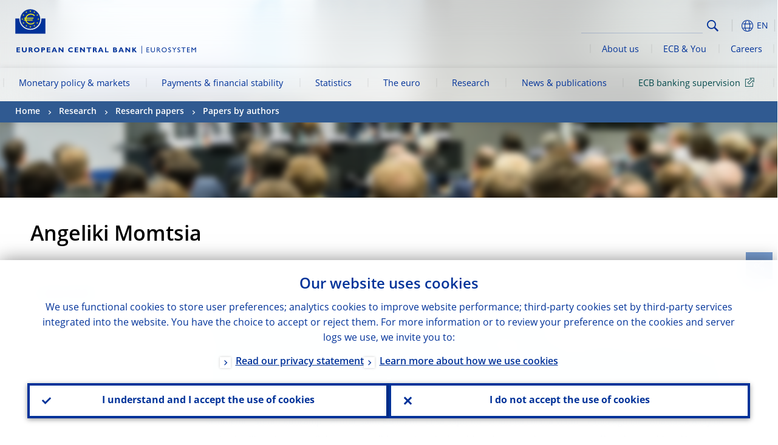

--- FILE ---
content_type: text/html; charset=UTF-8
request_url: https://www.ecb.europa.eu/pub/research/authors/profiles/angeliki-momtsia.en.html
body_size: 27166
content:
<!DOCTYPE html>
<html lang="en">
<head>
        <meta charset="utf-8">        
        <link rel="preload" href="/shared/dist/fonts/opensans_fixed/OpenSans-Regular.woff2" as="font" crossorigin>
        <link rel="preload" href="/shared/dist/fonts/opensans_fixed/OpenSans-SemiBold.woff2" as="font" crossorigin>
        <link rel="preload" href="/shared/dist/fonts/opensans_fixed/OpenSans-Bold.woff2" as="font" crossorigin> 
        <link rel="preload" href="/shared/dist/fonts/ecb-iconset/ECB-icon-set.woff2" as="font" crossorigin> 
        <link rel="icon" href="/fav.ico" sizes="16x16">
        <link rel="icon" href="/favicon-16.png" sizes="16x16">
        <link rel="icon" href="/favicon-32.png" sizes="32x32">
        <link rel="icon" href="/favicon-64.png" sizes="64x64">
        <link rel="icon" href="/favicon-128.png" sizes="128x128">
        <link rel="icon" href="/favicon-192.png" sizes="192x192">
        <link rel="icon" href="/favicon-256.png" sizes="256x256">

        <link rel="shortcut icon" href="/favicon-196.png" sizes="196x196">
        <link rel="apple-touch-icon" href="/favicon-152.png" sizes="152x152">
        <link rel="apple-touch-icon" href="/favicon-180.png" sizes="180x180">

        
    
        <title>Papers by Angeliki Momtsia</title>
                 <meta property="article:published_time"  content="2025-08-08">
<link rel="canonical" href="https://www.ecb.europa.eu/pub/research/authors/profiles/angeliki-momtsia.en.html">
    
        <meta name="author" content="European Central Bank">
        <meta name="description" content="Papers by Angeliki Momtsia">
        <meta name="viewport" content="width=device-width, initial-scale=1.0, viewport-fit=cover">

        
        <script>
            var ECB = {};
            ECB.currentLanguage = 'en';
            ECB.isoLocalLanguageName = 'English';
            ECB.isLive = true;
            ECB.version = '4174246';
            ECB.navigationVersion = '1765871110';
            ECB.clientTimeError = 1767687313 - (new Date().getTime());

            

            ECB.availableLanguages = [{"en": "English"}];            
           

        </script>
            
        <link rel="stylesheet" href="/shared/dist/css/main-ecb.min.css?4174246" media="all">         
        <meta name="twitter:card" content="summary">
        <meta name="twitter:site" content="@ecb">
   
            <meta name="explainerDate" content="1 January 1970">
        	    	<meta property="og:type" content="article">
	            <meta property="og:type" content="website">
        <meta property="og:title" content="Papers by Angeliki Momtsia">
        <meta property="og:url" content="https://www.ecb.europa.eu/pub/research/authors/profiles/angeliki-momtsia.en.html">
        <meta property="og:image:secure_url" content="https://www.ecb.europa.eu/pub/shared/img/socialmedia/social-default.jpg?3136c21846b77fd118cdbb98079cd548">
        <meta property="og:image" content="https://www.ecb.europa.eu/pub/shared/img/socialmedia/social-default.jpg?3136c21846b77fd118cdbb98079cd548" >
        <meta property="og:image:width" content="1200">
        <meta property="og:image:height" content="600">
        <meta property="og:description" content="Papers by Angeliki Momtsia">
        <meta property="og:site_name" content="European Central Bank">
    
        <noscript>
            <style>            
                .accordion .content-box {
                    display: block;
                }
            </style>
        </noscript>        
    <script type="text/javascript">
        /*! ecb - v2.0.0 - European Central Bank */
var ECB=window.ECB||{};ECB.fast=ECB.fast||{},ECB.slow=ECB.slow||{},ECB.supports=ECB.supports||{},ECB.fast.annexSwap=function(){var t,e,n=document.querySelector(".section-press .address-box + .definition-list");n&&(t=(e=(t=(e=(t=n.previousElementSibling).previousElementSibling)&&e.classList.contains("related-topics")?e:t).previousElementSibling)&&e.classList.contains("footnotes")?e:t).parentNode.insertBefore(n,t)},ECB.fast.attribution=function(n){var t,e,a=n.style.backgroundImage||n.src;a=(a=a.replace('url("',"")).replace('")',""),n.src&&(n=n.closest("picture"));a&&(t=(t=a).replace('url("',""),e=document.location.protocol+"//"+document.location.hostname,-1===t.indexOf("http")&&-1===t.indexOf('url("//')||t.startsWith(e))&&ECB.fast.exif.getArtist(a,function(t){var e;0<(t=t?.exif||t?.xmp||"").length&&!n.classList.contains("-attribution")&&(n.classList.add("-attribution"),t='<span class="attribution"><span class="attribution-details">'+(t.startsWith("©")?"":"© ")+t+'</span> <button aria-label="Photographer"></button></span>',n.classList.contains("slider_image")&&n.parentElement?.classList.contains("-bottom")&&((e=n.parentElement?.querySelector(".slider_content_container .slider_text")).insertAdjacentHTML("beforeend",t),e=e.querySelector(".attribution button")),n.insertAdjacentHTML("beforeend",t),[n.querySelector(".attribution button"),e].forEach(e=>{e&&e.addEventListener("click",function(t){return e.parentElement.classList.toggle("-active"),t.preventDefault(),t.stopPropagation(),!1})}))})},ECB.fast.authorMove=function(){var t,e=document.getElementById("side-authors");e&&(t=Array.from(document.querySelectorAll("aside > *")).reduce(function(t,e){return t+e.clientHeight},0),e.style.marginTop=Math.max(110,t)+50+"px")},ECB.fast.connector=function(t){function e(t){t.classList.contains("-gradient-upper")&&(i="-gradient-upper"),t.classList.contains("-dark-grey")&&(o="-dark-grey"),t.classList.contains("-light-grey-blue")&&(i="-transparent-light-grey",o="-transparent-blue");var e="<div class='upper-connection "+i+"'></div> <div class='lower-connection "+o+"'></div>";t.insertAdjacentHTML("afterend",e)}function a(t,e){return t.classList.contains(e)}function n(t,e){for(var n=0;n<e.length;n++)if(a(t,e[n]))return 1}var r=(t=t||document).querySelectorAll(".connector"),i="-transparent-blue",o="-light-blue";if(0<r.length)e(r[r.length-1]);else{var s=Array.from(t.querySelectorAll(".contact-box, .see-also-boxes, .carousel, .promo-box, .contact-box, .explainer-box"));if(s.length){var l=s[0],c=l.previousElementSibling;if(c&&"DIV"==c.tagName&&!a(c,"title")){for(var u=l.nextElementSibling,g=!1;null!=u;)a(u,"in-this-section")||"SCRIPT"==u.tagName||"STYLE"==u.tagName||(-1==s.indexOf(u)?g=!0:g&&(c=(l=u).previousElementSibling,g=!1)),u=u.nextElementSibling;g||(c.classList.add("connector"),n(c,["section","intro","boxes","accordion","definition-list","tags"])&&c.classList.add("-gradient-upper"),n(c,["jumbo-box"])&&a(c,"-dark-blue")&&c.classList.add("-light-grey-blue"),a(l,".carousel")||c.classList.add("-dark-grey"),e(c))}}}},ECB.fast.exif=(()=>{var i=function(t,e,n){var a,r,i,o=t,s=e,l=n,c="";for(l=s+n;s<l;)switch((a=o.getUint8(s++))>>4){case 0:case 1:case 2:case 3:case 4:case 5:case 6:case 7:c+=String.fromCharCode(a);break;case 12:case 13:r=o.getUint8(s++),c+=String.fromCharCode((31&a)<<6|63&r);break;case 14:r=o.getUint8(s++),i=o.getUint8(s++),c+=String.fromCharCode((15&a)<<12|(63&r)<<6|(63&i)<<0)}return c},r=function(t,e,n,a){for(var r,i=t.getUint16(n,!a),o=0;o<i;o++)if(315===t.getUint16(r=n+12*o+2,!a))return s(t,r,e,a);return""},s=function(t,e,n,a){var r=t.getUint32(e+4,!a),a=t.getUint32(e+8,!a)+n;return i(t,4<r?a:e+8,r-1)},o=function(t,e,n){if("exif"!=i(t,e,4).toLowerCase())return!1;var a,e=e+(n?8:6);if(18761==t.getUint16(e))a=!1;else{if(19789!=t.getUint16(e))return!1;a=!0}return 42==t.getUint16(e+2,!a)&&!((n=t.getUint32(e+4,!a))<8)&&r(t,e,e+n,a)},l=function(t,e){return!!(t&1<<e-1)};return{getArtist:function(t,a){let e=t=>{new DataView(t);var e,n,t={exif:(t=>{var e=new DataView(t),n=!1;if(1380533830==e.getUint32(0)&&1464156752==e.getUint32(8)&&1448097880==e.getUint32(12)){if(!l(e.getUint8(20),4))return!1;n=!0}else if(255!=e.getUint8(0)||216!=e.getUint8(1))return!1;var a=2,r=t.byteLength;if(n)for(a=16;a<r;){if(a+=e.getUint32(a,!0)+4,"EXIF"==i(e,a,4))return o(e,a,!0,e.getUint32(a,!0));a+=4}else for(;a<r;){if(255!=e.getUint8(a))return!1;if(225==e.getUint8(a+1))return o(e,a+4,!1,e.getUint16(a+2)-2);a+=2+e.getUint16(a+2)}})(t),xmp:(t=t,e=new TextDecoder("utf-8"),t=new Uint8Array(t),t=(e=e.decode(t)).indexOf("<x:xmpmeta"),n=e.indexOf("</x:xmpmeta>"),-1!==t&&-1!==n&&(e=e.slice(t,n+12),(new DOMParser).parseFromString(e,"application/xml").querySelector("dc\\:creator, creator")?.textContent?.trim())||"")};a(t)},n=new XMLHttpRequest;n.onload=function(){200!==this.status&&0!==this.status||e(n.response)},n.open("GET",t,!0),n.responseType="arraybuffer",n.send(null)}}})(),ECB.fast.isLoading=function(){for(var t=document.querySelectorAll(".-is-loading"),e=0;e<t.length;e++)t[e].insertAdjacentHTML("afterbegin","<div class='is-busy'> Loading ... </div>")},ECB.fast.langLinks=function(){if(ECB.fast.isEuLanguage=!!document.querySelector("#language-values a[lang="+ECB.currentLanguage+"]:not([specialLang])"),ECB.fast.isEuLanguage&&"en"!=ECB.currentLanguage){var e=document.querySelectorAll("a:not([lang]"),n=/\.[a-z]{2,3}(\.(html|pdf)([\?#].*)?)$/;let t=["www.ecb.europa.eu","www.bankingsupervision.europa.eu","www.esrb.europa.eu"];for(var a=0;a<e.length;a++){var r=e[a];r.hasAttribute("href")&&!!(i=(i=r).getAttribute("href"))&&(-1===i.indexOf(":")||(i=i.match(/^https?:\/\/([^/]+)/))&&i[1]&&t.includes(i[1]))&&(t=>!!((t=t.getAttribute("href").match(n))&&0<t.length)&&"en"==t[0].substr(1,2))(r)&&r.setAttribute("href",r.getAttribute("href").replace(n,"."+ECB.currentLanguage+"$1"))}}var i},ECB.fast.langSwitch=function(){var e,n;ECB.isLive&&(e=localStorage.getItem("lastLanguage"),(n=function(t){return!(!t||ECB.currentLanguage==t||((t=document.querySelector("#language-values>a[lang="+t+"]"))&&(document.location.href=t.href),0))})(e)||window.addEventListener("storage",function(t){"lastLanguage"==t.key&&t.newValue!=e&&n(t.newValue)}))},ECB.fast.loadImages=function(t){for(var n,e=t,a=(t||(e=document),function(t){var e=ECB.supports.webp&&t.getAttribute("data-image-webp")?t.getAttribute("data-image-webp"):t.getAttribute("data-image"),n=t;n.style.backgroundImage="url('"+e+"')",t.classList.contains("-inner")||ECB.fast.attribution(n),n.classList.add("loaded")}),r=(window.IntersectionObserver&&(n=new IntersectionObserver(function(t){for(var e=0;e<t.length;e++)t[e].isIntersecting&&(a(t[e].target),n.unobserve(t[e].target))},{rootMargin:"50%"})),e.querySelectorAll("[data-image]")),i=0;i<r.length;i++)r[i].classList.contains("fast")||r[i].classList.contains("coin-cropper")||!n?a(r[i]):n.observe(r[i]);for(var o=e.querySelectorAll("picture img"),i=0;i<o.length;i++)ECB.fast.attribution(o[i])},ECB.fast.pageTitle=function(){var t=document.querySelector("main>.title h1");t&&0<t.innerText.length&&(document.title=t.innerText)},ECB.fast.random=function(t){Element.prototype.matches||(Element.prototype.matches=Element.prototype.msMatchesSelector||Element.prototype.webkitMatchesSelector);for(var e=(t?t:document).querySelectorAll(".random"),n=0;n<e.length;n++){e[n].querySelectorAll(".random-item");var a=[],r=(Array.prototype.slice.call(e[n].children).map(function(t){t.matches(".random-item")&&a.push(t)}),Math.floor(Math.random()*a.length));e[n].classList.contains("-daily")&&(r=(new Date).getDate()%a.length),a[r].classList.add("active");for(var i=0;i<a.length;i++)i!=r&&e[n].removeChild(a[i])}},ECB.fast.supportCheck=function(e){var n=new Image;n.onload=function(t){"load"==t.type&&1==n.width&&(document.documentElement.classList.add("webp"),ECB.supports.webp=!0),e&&e()},n.onerror=function(){e&&e()},n.src="[data-uri]"},ECB.fast.tempFixes=function(){for(var t=".table .wrapper h3",e=function(t){var e=t.parentElement.parentElement,n=document.createElement("div");n.classList.add("header"),n.innerHTML='<div class="title">'+t.innerHTML+"</div>",t.parentElement.removeChild(t),e.prepend(n)},n=document.querySelectorAll(t),a=0;a<n.length;a++)e(n[a])},ECB.fast.supportCheck(function(){function t(){ECB.jsForContentOnly||ECB.fast.pageTitle(),ECB.fast.tempFixes(),ECB.fast.random(),ECB.fast.loadImages(),ECB.fast.langLinks(),ECB.fast.connector(),ECB.fast.annexSwap(),ECB.fast.isLoading(),ECB.fast.authorMove()}"loading"!==document.readyState?t():window.addEventListener("DOMContentLoaded",t)});    </script>
    <script type="text/javascript" async src="/shared/dist/js/slow.min.js?v=4174246"></script>
    
    </head>

<body class="project-ecb section-pub sub-research sub-authors sub-profiles	">

	
<div id="skip-links">
	<div class="skip-links-content">	
		<span>Skip to:</span>
		<a href="#navwrapper"><span class="sr-only">Skip to </span>navigation</a>
		<a href="#main-content"><span class="sr-only">Skip to </span>content</a>
		<a href="#ecb-doc-footer"><span class="sr-only">Skip to </span>footer</a>
	</div>
</div>
<header id="ecb-doc-header" class="v2"> 
	<div class="headerHolder">
		<button id="toggle-sticky-nav" aria-haspopup="true" ></button>
		<div class="logo-name">
			<a href="/home/html/index.en.html" alt="Go to our homepage">
				<img src="/shared/img/logo/logo_name.en.svg" alt="European Central Bank - eurosystem">			</a>
		</div>
		<div class="logo-name-mobile">
			<a href="/home/html/index.en.html" alt="Go to our homepage">
				<img src="/shared/img/logos_mobile/ECB_Eurosystem_OneLineLogo_Mobile_EN.svg"  alt="European Central Bank - eurosystem">			</a>
		</div>
	
		<div id="language-selector-holder" role="button" title="Select language">
			<div id="language-selector"></div>
			<div id="language-selected"   aria-haspopup="true"><i></i><span class="ecb-full">EN</span></div>			
			<div id="language-values">				
				<a href="angeliki-momtsia.bg.html" lang="bg" title="Български"><span class="ecb-full">Български</span></a><a href="angeliki-momtsia.cs.html" lang="cs" title="Čeština"><span class="ecb-full">Čeština</span></a><a href="angeliki-momtsia.da.html" lang="da" title="Dansk"><span class="ecb-full">Dansk</span></a><a href="angeliki-momtsia.de.html" lang="de" title="Deutsch"><span class="ecb-full">Deutsch</span></a><a href="angeliki-momtsia.el.html" lang="el" title="Eλληνικά"><span class="ecb-full">Eλληνικά</span></a><a href="angeliki-momtsia.en.html" class="selected available" lang="en" title="English"><span class="ecb-full">English</span></a><a href="angeliki-momtsia.es.html" lang="es" title="Español"><span class="ecb-full">Español</span></a><a href="angeliki-momtsia.et.html" lang="et" title="Eesti keel"><span class="ecb-full">Eesti keel</span></a><a href="angeliki-momtsia.fi.html" lang="fi" title="Suomi"><span class="ecb-full">Suomi</span></a><a href="angeliki-momtsia.fr.html" lang="fr" title="Français"><span class="ecb-full">Français</span></a><a href="angeliki-momtsia.ga.html" lang="ga" title="Gaeilge"><span class="ecb-full">Gaeilge</span></a><a href="angeliki-momtsia.hr.html" lang="hr" title="Hrvatski"><span class="ecb-full">Hrvatski</span></a><a href="angeliki-momtsia.hu.html" lang="hu" title="Magyar"><span class="ecb-full">Magyar</span></a><a href="angeliki-momtsia.it.html" lang="it" title="Italiano"><span class="ecb-full">Italiano</span></a><a href="angeliki-momtsia.lt.html" lang="lt" title="Lietuvių"><span class="ecb-full">Lietuvių</span></a><a href="angeliki-momtsia.lv.html" lang="lv" title="Latviešu"><span class="ecb-full">Latviešu</span></a><a href="angeliki-momtsia.mt.html" lang="mt" title="Malti"><span class="ecb-full">Malti</span></a><a href="angeliki-momtsia.nl.html" lang="nl" title="Nederlands"><span class="ecb-full">Nederlands</span></a><a href="angeliki-momtsia.pl.html" lang="pl" title="Polski"><span class="ecb-full">Polski</span></a><a href="angeliki-momtsia.pt.html" lang="pt" title="Português"><span class="ecb-full">Português</span></a><a href="angeliki-momtsia.ro.html" lang="ro" title="Română"><span class="ecb-full">Română</span></a><a href="angeliki-momtsia.sk.html" lang="sk" title="Slovenčina"><span class="ecb-full">Slovenčina</span></a><a href="angeliki-momtsia.sl.html" lang="sl" title="Slovenščina"><span class="ecb-full">Slovenščina</span></a><a href="angeliki-momtsia.sv.html" lang="sv" title="Svenska"><span class="ecb-full">Svenska</span></a>			</div>
		</div>
		
		<button id="hamburger" aria-haspopup="true" >
			Menu
			<div class="icon">
				<div class="line-outer">
			    	<div class="line-inner"></div>
			  	</div>
				<div class="line-outer">
			    	<div class="line-inner"></div>
				</div>
				<div class="line-outer">
			    	<div class="line-inner"></div>
				</div>		
			</div>			
					</button>
		<div class="logo">
			<a href="/home/html/index.en.html" alt="Go to our homepage">
				<img src="/shared/img/logo/logo_only.svg" alt="our logo, a yellow Euro sign surrounded by yellow stars centered in a dark blue circle resting on a dark blue base">			
			</a>
		</div>	
		<nav id="navwrapper" role="navigation" aria-label="Main navigation"><div id="mainnav"><ul><li class="has-subpages" aria-expanded="false"><a href="/mopo/html/index.en.html">Monetary policy & markets</a><a href="#" class="subpages" title="toggle subpages for Monetary policy & markets"></a><div class="nav-first-level-wrap"><div class="nav-featured-wrap"><div class="nav-featured"><div class="item">
    <div class="title">Monetary policy & markets</div>
    <p>Our monetary policy strategy, the tools we use and the impact they have</p>
    <a href="/mopo/html/index.en.html">Overview of monetary policy and markets</a>
    <hr>
    <div class="nav-title">Quick links</div>
    <ul>
        <li><a href="/ecb/educational/explainers/tell-me/html/what-is-monetary-policy.en.html">What is monetary policy?</a></li>
        <li><a href="/mopo/strategy/strategy-review/html/index.en.html">Strategy review</a></li>
        <li><a href="/mopo/implement/app/html/index.en.html">Asset purchase programmes</a></li>
    </ul>
</div>
<a href="/press/press_conference/html/index.en.html"  class="item image">        
	<img src="/press/tvservices/html/index/ECB press conference place holder new_2560x1440.jpg" width="357" height="179" loading="lazy" style="object-fit:cover">
	<div class="image-caption">Latest monetary policy press conference</div>
    <div class="image-date">18 December 2025</div> 
</a>
</div></div><ul><li class="has-subpages"><a href="/mopo/intro/html/index.en.html">Introduction</a><a href="#" class="subpages" title="toggle subpages for Introduction"></a><ul><li class="clearfix"><a href="/mopo/intro/benefits/html/index.en.html">Benefits of price stability</a></li><li class="clearfix"><a href="/mopo/intro/role/html/index.en.html">Scope of monetary policy</a></li><li class="clearfix"><a href="/mopo/intro/transmission/html/index.en.html">Transmission mechanism</a></li></ul></li><li class="clearfix"><a href="/mopo/decisions/html/index.en.html">Decisions, statements & accounts</a></li><li class="has-subpages"><a href="/mopo/strategy/html/index.en.html">Monetary policy strategy</a><a href="#" class="subpages" title="toggle subpages for Monetary policy strategy"></a><ul><li class="clearfix"><a href="/mopo/strategy/strategy-review/html/index.en.html">Strategy review</a></li><li class="clearfix"><a href="/mopo/strategy/medium-term-orientation/html/index.en.html">Medium-term orientation</a></li><li class="clearfix"><a href="/mopo/strategy/pricestab/html/index.en.html">Two per cent inflation target</a></li></ul></li><li class="has-subpages"><a href="/mopo/devel/html/index.en.html">Economic, monetary and financial analysis</a><a href="#" class="subpages" title="toggle subpages for Economic, monetary and financial analysis"></a><ul><li class="clearfix"><a href="/mopo/devel/ecana/html/index.en.html">Economic analysis</a></li><li class="clearfix"><a href="/mopo/devel/monan/html/index.en.html">Monetary and financial analysis</a></li></ul></li><li class="has-subpages"><a href="/mopo/implement/html/index.en.html">Instruments</a><a href="#" class="subpages" title="toggle subpages for Instruments"></a><ul><li class="has-subpages"><a href="/mopo/implement/omo/html/index.en.html">Open market operations</a><a href="#" class="subpages" title="toggle subpages for Open market operations"></a><ul><li class="clearfix"><a href="/mopo/implement/omo/tltro/html/index.en.html">TLTROs</a></li></ul></li><li class="has-subpages"><a href="/mopo/implement/app/html/index.en.html">Asset purchase programmes</a><a href="#" class="subpages" title="toggle subpages for Asset purchase programmes"></a><ul><li class="clearfix"><a href="/mopo/implement/app/lending/html/index.en.html">Securities lending</a></li></ul></li><li class="clearfix"><a href="/mopo/implement/pepp/html/index.en.html">Pandemic emergency purchase programme</a></li><li class="clearfix"><a href="/mopo/implement/sf/html/index.en.html">Standing facilities</a></li><li class="has-subpages"><a href="/mopo/implement/mr/html/index.en.html">Minimum reserves</a><a href="#" class="subpages" title="toggle subpages for Minimum reserves"></a><ul><li class="clearfix"><a href="/mopo/implement/mr/two-tier/html/index.en.html">Two-tier system</a></li></ul></li></ul></li><li class="has-subpages"><a href="/mopo/international-market-operations/html/index.en.html">International market operations</a><a href="#" class="subpages" title="toggle subpages for International market operations"></a><ul><li class="clearfix"><a href="/mopo/international-market-operations/liquidity_lines/html/index.en.html">Euro central bank liquidity lines</a></li></ul></li><li class="clearfix"><a href="/mopo/ela/html/index.en.html">Emergency liquidity assistance (ELA)</a></li><li class="clearfix"><a href="/mopo/liq/html/index.en.html">Liquidity analysis</a></li><li class="has-subpages"><a href="/mopo/coll/html/index.en.html">Collateral</a><a href="#" class="subpages" title="toggle subpages for Collateral"></a><ul><li class="has-subpages"><a href="/mopo/coll/standards/html/index.en.html">Eligibility criteria and assessment</a><a href="#" class="subpages" title="toggle subpages for Eligibility criteria and assessment"></a><ul><li class="clearfix"><a href="/mopo/coll/standards/marketable/html/index.en.html">Marketable assets</a></li><li class="clearfix"><a href="/mopo/coll/standards/nonmarketable/html/index.en.html">Non-marketable assets</a></li></ul></li><li class="has-subpages"><a href="/mopo/coll/assets/html/index.en.html">List of eligible marketable assets</a><a href="#" class="subpages" title="toggle subpages for List of eligible marketable assets"></a><ul><li class="clearfix"><a href="/mopo/coll/assets/guide/html/index.en.html">User guide</a></li></ul></li><li class="has-subpages"><a href="/mopo/coll/coll/html/index.en.html">Collateral management</a><a href="#" class="subpages" title="toggle subpages for Collateral management"></a><ul><li class="clearfix"><a href="/mopo/coll/coll/eligiblesss/html/index.en.html">Eligible SSSs</a></li><li class="clearfix"><a href="/mopo/coll/coll/ssslinks/html/index.en.html">Eligible links</a></li><li class="clearfix"><a href="/mopo/coll/coll/triparty/html/index.en.html">Eligible triparty agents</a></li></ul></li><li class="has-subpages"><a href="/mopo/coll/risk/html/index.en.html">Risk mitigation</a><a href="#" class="subpages" title="toggle subpages for Risk mitigation"></a><ul><li class="clearfix"><a href="/mopo/coll/risk/ecaf/html/index.en.html">ECAF</a></li><li class="clearfix"><a href="/mopo/coll/risk/riskcontrol/html/index.en.html">Risk control</a></li><li class="clearfix"><a href="/mopo/coll/risk/liquidity/html/index.en.html">Haircut categories</a></li><li class="clearfix"><a href="/mopo/coll/risk/valuation/html/index.en.html">Valuation</a></li></ul></li><li class="has-subpages"><a href="/mopo/coll/loanlevel/html/index.en.html">Loan-level requirements</a><a href="#" class="subpages" title="toggle subpages for Loan-level requirements"></a><ul><li class="clearfix"><a href="/mopo/coll/loanlevel/transmission/html/index.en.html">Data templates</a></li><li class="clearfix"><a href="/mopo/coll/loanlevel/implementation/html/index.en.html">Eligibility requirements</a></li><li class="clearfix"><a href="/mopo/coll/loanlevel/faq/html/index.en.html">Frequently asked questions</a></li></ul></li><li class="clearfix"><a href="/mopo/coll/contacts/html/index.en.html">Contacts</a></li></ul></li><li class="has-subpages"><a href="/mopo/eaec/html/index.en.html">Structure of the euro area economy</a><a href="#" class="subpages" title="toggle subpages for Structure of the euro area economy"></a><ul><li class="clearfix"><a href="/mopo/eaec/ecopolicy/html/index.en.html">Economic policy</a></li><li class="clearfix"><a href="/mopo/eaec/fiscal/html/index.en.html">Fiscal policies</a></li><li class="clearfix"><a href="/mopo/eaec/trade/html/index.en.html">External trade</a></li><li class="clearfix"><a href="/mopo/eaec/eer/html/index.en.html">Effective exchange rates</a></li><li class="clearfix"><a href="/mopo/eaec/structure/html/index.en.html">Financial structure</a></li><li class="clearfix"><a href="/mopo/eaec/markets/html/index.en.html">Financial markets</a></li><li class="clearfix"><a href="/mopo/eaec/intermediaries/html/index.en.html">Financial intermediaries</a></li><li class="clearfix"><a href="/mopo/eaec/diversity/html/index.en.html">Economic diversity</a></li><li class="clearfix"><a href="/mopo/eaec/labour/html/index.en.html">Labour market</a></li></ul></li><li class="has-subpages"><a href="/mopo/market-contact-groups/html/index.en.html">Market contact groups</a><a href="#" class="subpages" title="toggle subpages for Market contact groups"></a><ul><li class="clearfix"><a href="/mopo/market-contact-groups/bmcg/html/index.en.html">Bond market (BMCG)</a></li><li class="clearfix"><a href="/mopo/market-contact-groups/mmcg/html/index.en.html">Money market (MMCG)</a></li><li class="clearfix"><a href="/mopo/market-contact-groups/dimcg/html/index.en.html">Debt Issuance Market Contact Group (DIMCG)</a></li><li class="clearfix"><a href="/mopo/market-contact-groups/omg/html/index.en.html">ECB Operations managers group (ECB OMG)</a></li><li class="clearfix"><a href="/mopo/market-contact-groups/fxcg/html/index.en.html">Foreign exchange (FXCG)</a></li><li class="clearfix"><a href="/mopo/market-contact-groups/iid/html/index.en.html">Institutional Investor Dialogue (IID)</a></li><li class="clearfix"><a href="/mopo/market-contact-groups/macg/html/index.en.html">Monetary Analysis Contact Group (MACG)</a></li></ul></li></ul></div></li><li class="has-subpages" aria-expanded="false"><a href="/paym/html/index.en.html">Payments & financial stability</a><a href="#" class="subpages" title="toggle subpages for Payments & financial stability"></a><div class="nav-first-level-wrap"><div class="nav-featured-wrap"><div class="nav-featured"><div class="item">
    <div class="title">Payments & financial stability</div>
    <p>Insights into our work on financial stability and payments and market infrastructures</p>
    <a href="/paym/html/index.en.html">Overview of payments and financial stability</a>
    <hr>
    <div class="nav-title">Quick links</div>
    <ul>
        <li><a href="/euro/digital_euro/html/index.en.html">Digital euro</a></li>
        <li><a href="/press/intro/html/index.en.html">Payments news & events</a></li>
        <li><a href="/paym/groups/html/index.en.html">Market contact groups</a></li>
        <li><a href="/paym/target/target-professional-use-documents-links/html/index.en.html">TARGET professional use documents and links</a></li>
    </ul>
</div>
<a href="/pub/financial-stability/fsr/html/index.en.html"  class="item image">
    <img src="/paym/financial-stability/html/index/fsr_1000x750.jpg" width="357" height="179" loading="lazy" style="object-fit:cover">
    <div class="image-caption">Latest Financial Stability Review</div>
    <div class="image-date">26 November 2025</div>
</a>
</div></div><ul><li class="clearfix"><span>Payments</span></li><li class="has-subpages"><a href="/paym/target/html/index.en.html">TARGET Services</a><a href="#" class="subpages" title="toggle subpages for TARGET Services"></a><ul><li class="clearfix"><a href="/paym/target/coco/html/index.en.html">Shared features</a></li><li class="has-subpages"><a href="/paym/target/t2/html/index.en.html">T2</a><a href="#" class="subpages" title="toggle subpages for T2"></a><ul><li class="clearfix"><a href="/paym/target/t2/facts/html/index.en.html">Facts and figures</a></li><li class="clearfix"><a href="/paym/target/t2/governance/html/index.en.html">Governance</a></li></ul></li><li class="has-subpages"><a href="/paym/target/t2s/html/index.en.html">T2S</a><a href="#" class="subpages" title="toggle subpages for T2S"></a><ul><li class="clearfix"><a href="/paym/target/t2s/governance/html/index.en.html">Governance</a></li><li class="clearfix"><a href="/paym/target/t2s/facts/html/index.en.html">Facts and figures</a></li><li class="clearfix"><a href="/paym/target/t2s/pricing/html/index.en.html">Pricing</a></li></ul></li><li class="has-subpages"><a href="/paym/target/tips/html/index.en.html">TIPS</a><a href="#" class="subpages" title="toggle subpages for TIPS"></a><ul><li class="clearfix"><a href="/paym/target/tips/crossborder/html/index.en.html">Cross-border payments</a></li><li class="clearfix"><a href="/paym/target/tips/governance/html/index.en.html">Governance</a></li><li class="clearfix"><a href="/paym/target/tips/facts/html/index.en.html">Facts and figures</a></li><li class="clearfix"><a href="/paym/target/tips/onboarding/html/index.en.html">Onboarding</a></li></ul></li><li class="clearfix"><a href="/paym/target/ecms/html/index.en.html">ECMS</a></li><li class="has-subpages"><a href="/paym/target/pontes/html/index.en.html">Pontes</a><a href="#" class="subpages" title="toggle subpages for Pontes"></a><ul><li class="clearfix"><a href="/paym/target/pontes/governance/html/index.en.html">Governance</a></li></ul></li><li class="has-subpages"><a href="/paym/target/target-professional-use-documents-links/html/index.en.html">TARGET professional use documents & links</a><a href="#" class="subpages" title="toggle subpages for TARGET professional use documents & links"></a><ul><li class="clearfix"><a href="/paym/target/target-professional-use-documents-links/coco/html/index.en.html">Shared features documents & links</a></li><li class="clearfix"><a href="/paym/target/target-professional-use-documents-links/t2/html/index.en.html">T2 documents & links</a></li><li class="clearfix"><a href="/paym/target/target-professional-use-documents-links/t2s/html/index.en.html">T2S documents & links</a></li><li class="clearfix"><a href="/paym/target/target-professional-use-documents-links/tips/html/index.en.html">TIPS documents & links</a></li><li class="clearfix"><a href="/paym/target/target-professional-use-documents-links/ecms/html/index.en.html">ECMS documents & links</a></li></ul></li></ul></li><li class="has-subpages"><a href="/paym/dlt/html/index.en.html">Tokenisation and DLT</a><a href="#" class="subpages" title="toggle subpages for Tokenisation and DLT"></a><ul><li class="clearfix"><a href="/paym/dlt/appia/html/index.en.html">Appia</a></li><li class="clearfix"><a href="/paym/dlt/exploratory/html/index.en.html">Exploratory work</a></li></ul></li><li class="has-subpages"><a href="/paym/retail/html/index.en.html">Retail payments</a><a href="#" class="subpages" title="toggle subpages for Retail payments"></a><ul><li class="clearfix"><a href="/paym/retail/retail_payments_strategy/html/index.en.html">Retail payments strategy</a></li><li class="clearfix"><a href="/paym/retail/ecb/html/index.en.html">ECB as a catalyst</a></li><li class="clearfix"><a href="/paym/retail/sepa/html/index.en.html">SEPA</a></li><li class="clearfix"><a href="/paym/retail/instant_payments/html/index.en.html">Instant payments</a></li><li class="clearfix"><a href="/paym/retail/groups/html/index.en.html">Market contact groups</a></li></ul></li><li class="has-subpages"><a href="/paym/collateral/html/index.en.html">Collateral management harmonisation</a><a href="#" class="subpages" title="toggle subpages for Collateral management harmonisation"></a><ul><li class="clearfix"><a href="/paym/collateral/score/html/index.en.html">SCoRE</a></li><li class="clearfix"><a href="/paym/collateral/implementation/html/index.en.html">Implementation</a></li><li class="clearfix"><a href="/paym/collateral/faq/html/index.en.html">FAQ</a></li><li class="clearfix"><a href="/paym/collateral/ami-seco/html/index.en.html">AMI-SeCo</a></li></ul></li><li class="has-subpages"><a href="/paym/cyber-resilience/html/index.en.html">Cyber resilience</a><a href="#" class="subpages" title="toggle subpages for Cyber resilience"></a><ul><li class="clearfix"><a href="/paym/cyber-resilience/fmi/html/index.en.html">Financial market infrastructures</a></li><li class="clearfix"><a href="/paym/cyber-resilience/tiber-eu/html/index.en.html">TIBER-EU</a></li><li class="clearfix"><a href="/paym/cyber-resilience/euro-cyber-board/html/index.en.html">Euro Cyber Resilience Board</a></li></ul></li><li class="has-subpages"><a href="/paym/pol/html/index.en.html">Oversight</a><a href="#" class="subpages" title="toggle subpages for Oversight"></a><ul><li class="clearfix"><a href="/paym/pol/systems/html/index.en.html">Payment systems</a></li><li class="clearfix"><a href="/paym/pol/target2-securities/html/index.en.html">TARGET2-Securities</a></li><li class="clearfix"><a href="/paym/pol/instr/html/index.en.html">Electronic payments</a></li><li class="clearfix"><a href="/paym/pol/clearing/html/index.en.html">Securities settlement systems and central counterparties</a></li><li class="clearfix"><a href="/paym/pol/critical/html/index.en.html">Critical service providers</a></li><li class="clearfix"><a href="/paym/pol/correspondent-and-custodian-banks/html/index.en.html">Correspondent and custodian banks</a></li><li class="clearfix"><a href="/paym/pol/forum/html/index.en.html">SecuRe Pay forum</a></li></ul></li><li class="has-subpages"><a href="/paym/erms/html/index.en.html">Reserve management services</a><a href="#" class="subpages" title="toggle subpages for Reserve management services"></a><ul><li class="clearfix"><a href="/paym/erms/aspects/html/index.en.html">Key aspects</a></li><li class="clearfix"><a href="/paym/erms/service/html/index.en.html">Range of services</a></li></ul></li><li class="has-subpages"><a href="/paym/cashprof/html/index.en.html">Cash professionals</a><a href="#" class="subpages" title="toggle subpages for Cash professionals"></a><ul><li class="has-subpages"><a href="/paym/cashprof/cashhand/html/index.en.html">Cash handling</a><a href="#" class="subpages" title="toggle subpages for Cash handling"></a><ul><li class="clearfix"><a href="/paym/cashprof/cashhand/devices/html/index.en.html">Authentication devices</a></li><li class="clearfix"><a href="/paym/cashprof/cashhand/recycling/html/index.en.html">Recirculation of banknotes</a></li></ul></li><li class="clearfix"><a href="/paym/cashprof/cdispec/html/index.en.html">Common detector interface specifications</a></li><li class="clearfix"><a href="/paym/cashprof/accreditation/html/index.en.html">Banknote manufacturer accreditation</a></li></ul></li><li class="clearfix"><span>Financial stability</span></li><li class="clearfix"><a href="/paym/financial-stability/html/index.en.html">Introduction to financial stability</a></li><li class="clearfix"><a href="/paym/macroprudential-measures/html/index.en.html">Macroprudential Measures</a></li><li class="clearfix"><a href="/paym/financial_stability_contact_groups/html/index.en.html">Financial stability contact groups</a></li></ul></div></li><li class="has-subpages" aria-expanded="false"><a href="/stats/html/index.en.html">Statistics</a><a href="#" class="subpages" title="toggle subpages for Statistics"></a><div class="nav-first-level-wrap"><div class="nav-featured-wrap"><div class="nav-featured"><div class="item">
    <div class="title">Statistics</div>
    <p>Access to all ECB statistics and background information</p>
    <a href="/stats/html/index.en.html">Overview of ECB statistics</a>
    <hr>
    <div class="nav-title">Quick links</div>
    <ul>
        <li><a href="https://data.ecb.europa.eu/main-figures">Main figures</a></li>
		<li><a href="https://data.ecb.europa.eu/">ECB Data Portal</a></li>
		<li><a href="/press/stats/html/index.en.html">Statistical releases</a></li>
        
    </ul>
</div>
<!-- <a href="/press/blog/date/2024/html/ecb.blog20240418~2240ea1850.en.html"  class="item image">    <img src="/press/blog/date/2024/html//ecb.blog20240418~2240ea1850/ecb.blog20240418~2240ea1850.jpg" width="357" height="179" loading="lazy" style="object-fit:cover">
    <div class="image-caption">THE ECB BLOG - Improved data: how climate change impacts banks</div>
    <div class="image-date">18 April 2024</div>
</a> -->


<a href="/press/pr/date/2025/html/ecb.pr250313~9d160bc6e2.en.html"  class="item image">    <img src="/stats/html/index/ECB_Website_StatisticsMegaMenu_95044094-01.png" width="357" height="179" loading="lazy" style="object-fit:cover">
    <div class="image-caption">PRESS RELEASE - ECB launches pilot project for research access to confidential statistical data</div>
    <div class="image-date">13 March 2025</div>
</a>
</div></div><ul><li class="clearfix"><span>Frequently accessed</span></li><li class="clearfix"><a href="/stats/euro-exchange-rates/html/index.en.html">Euro exchange rates</a></li><li class="clearfix"><a href="/stats/key-ecb-interest-rates/html/index.en.html">Key ECB interest rates</a></li><li class="has-subpages"><a href="/stats/euro-short-term-rates/html/index.en.html">Euro short-term rate (€STR)</a><a href="#" class="subpages" title="toggle subpages for Euro short-term rate (€STR)"></a><ul><li class="has-subpages"><a href="/stats/euro-short-term-rates/interest_rate_benchmarks/html/index.en.html">Interest rate benchmarks</a><a href="#" class="subpages" title="toggle subpages for Interest rate benchmarks"></a><ul><li class="clearfix"><a href="/stats/euro-short-term-rates/interest_rate_benchmarks/WG_euro_risk-free_rates/html/index.en.html">Working group on euro risk-free rates</a></li></ul></li></ul></li><li class="clearfix"><a href="/stats/inflation/html/index.en.html">Inflation</a></li><li class="clearfix"><a href="/stats/euro-area-yield-curves/html/index.en.html">Euro area yield curves</a></li><li class="clearfix"><span>All statistics & background</span></li><li class="clearfix"><a href="/stats/all-key-statistics/html/index.en.html">All key statistics</a></li><li class="clearfix"><a href="/stats/accessing-our-data/html/index.en.html">All data services</a></li><li class="has-subpages"><a href="/stats/ecb_statistics/html/index.en.html">Data reporting & standards</a><a href="#" class="subpages" title="toggle subpages for Data reporting & standards"></a><ul><li class="clearfix"><a href="/stats/ecb_statistics/governance_and_quality_framework/html/index.en.html">Governance and quality framework</a></li><li class="clearfix"><a href="/stats/ecb_statistics/co-operation_and_standards/html/index.en.html">Co-operation and standards</a></li><li class="clearfix"><a href="/stats/ecb_statistics/reporting/html/index.en.html">Banks’ data reporting</a></li><li class="has-subpages"><a href="/stats/ecb_statistics/anacredit/html/index.en.html">AnaCredit</a><a href="#" class="subpages" title="toggle subpages for AnaCredit"></a><ul><li class="clearfix"><a href="/stats/ecb_statistics/anacredit/questions/html/index.en.html">AnaCredit Q&A</a></li></ul></li><li class="clearfix"><a href="/stats/ecb_statistics/consultations/html/index.en.html">Public consultations</a></li><li class="clearfix"><a href="/stats/ecb_statistics/dialogue/html/index.en.html">Banking industry dialogue on ESCB statistics and integrated reporting</a></li><li class="clearfix"><a href="/stats/ecb_statistics/sdmx/html/index.en.html">SDMX – statistical data exchange model</a></li><li class="clearfix"><a href="/stats/ecb_statistics/inexda/html/index.en.html">INEXDA - granular data network</a></li></ul></li></ul></div></li><li class="has-subpages" aria-expanded="false"><a href="/euro/html/index.en.html">The euro</a><a href="#" class="subpages" title="toggle subpages for The euro"></a><div class="nav-first-level-wrap"><div class="nav-featured-wrap"><div class="nav-featured"><div class="item">
    <div class="title">The euro</div>
    <p>All you need to know about our common currency</p>
    <a href="/euro/html/index.en.html">Overview of the euro</a>
    <hr>
    <div class="nav-title">Quick links</div>
    <ul>
        <li><a href="/paym/cashprof/html/index.en.html">Cash professionals</a></li>
        <li><a href="/stats/policy_and_exchange_rates/banknotes+coins/html/index.en.html">Banknote and coins
                statistics</a></li>
        <li><a href="/stats/policy_and_exchange_rates/euro_reference_exchange_rates/html/index.en.html">Euro exchange
                rates</a></li>
    </ul>
</div>
<a href="/stats/ecb_surveys/space/html/ecb.space2024~19d46f0f17.en.html" class="item image">
    <img src="/euro/shared/img/cover.png" width="357" height="179" loading="lazy" style="object-fit:cover">
    <div class="image-caption">Study on the payment attitudes of consumers in the euro area (SPACE) – 2024</div>
    <div class="image-date">19 December 2024</div>
</a></div></div><ul><li class="has-subpages"><a href="/euro/digital_euro/html/index.en.html">Digital euro</a><a href="#" class="subpages" title="toggle subpages for Digital euro"></a><ul><li class="has-subpages"><a href="/euro/digital_euro/features/html/index.en.html">What it is</a><a href="#" class="subpages" title="toggle subpages for What it is"></a><ul><li class="clearfix"><a href="/euro/digital_euro/features/privacy/html/index.en.html">Digital euro and privacy</a></li></ul></li><li class="clearfix"><a href="/euro/digital_euro/how-it-works/html/index.en.html">How it works</a></li><li class="clearfix"><a href="/euro/digital_euro/why-we-need-it/html/index.en.html">Why we need it</a></li><li class="clearfix"><a href="/euro/digital_euro/innovation-platform/html/index.en.html">Innovation platform</a></li><li class="clearfix"><a href="/euro/digital_euro/progress/html/index.en.html">Timeline and progress</a></li><li class="has-subpages"><a href="/euro/digital_euro/timeline/html/index.en.html">In-depth information</a><a href="#" class="subpages" title="toggle subpages for In-depth information"></a><ul><li class="clearfix"><a href="/euro/digital_euro/timeline/stakeholder/html/index.en.html">Governance and stakeholder engagement</a></li><li class="clearfix"><a href="/euro/digital_euro/timeline/profuse/html/index.en.html">Technical documents and research</a></li><li class="clearfix"><a href="/euro/digital_euro/timeline/rulebook/html/index.en.html">Scheme rulebook</a></li></ul></li><li class="clearfix"><a href="/euro/digital_euro/faqs/html/index.en.html">Frequently asked questions</a></li></ul></li><li class="clearfix"><span>Cash</span></li><li class="has-subpages"><a href="/euro/cash_strategy/html/index.en.html">The Eurosystem cash strategy</a><a href="#" class="subpages" title="toggle subpages for The Eurosystem cash strategy"></a><ul><li class="clearfix"><a href="/euro/cash_strategy/cash_role/html/index.en.html">The role of cash</a></li><li class="clearfix"><a href="/euro/cash_strategy/issuance/html/index.en.html">Issuance and circulation</a></li><li class="clearfix"><a href="/euro/cash_strategy/acceptance-cash/html/index.en.html">Access to and acceptance of cash</a></li><li class="clearfix"><a href="/euro/cash_strategy/faqs/html/index.en.html">Frequently asked questions</a></li></ul></li><li class="has-subpages"><a href="/euro/banknotes/html/index.en.html">Banknotes</a><a href="#" class="subpages" title="toggle subpages for Banknotes"></a><ul><li class="has-subpages"><a href="/euro/banknotes/future_banknotes/html/index.en.html">Future banknotes</a><a href="#" class="subpages" title="toggle subpages for Future banknotes"></a><ul><li class="clearfix"><a href="/euro/banknotes/future_banknotes/redesign/html/index.en.html">Redesign process</a></li></ul></li><li class="has-subpages"><a href="/euro/banknotes/current/html/index.en.html">Current banknotes</a><a href="#" class="subpages" title="toggle subpages for Current banknotes"></a><ul><li class="clearfix"><a href="/euro/banknotes/current/denominations/html/index.en.html">Denominations</a></li><li class="clearfix"><a href="/euro/banknotes/current/design/html/index.en.html">Design elements</a></li><li class="clearfix"><a href="/euro/banknotes/current/security/html/index.en.html">Security features</a></li></ul></li><li class="clearfix"><a href="/euro/banknotes/ac/html/index.en.html">Anti-counterfeiting</a></li><li class="clearfix"><a href="/euro/banknotes/production/html/index.en.html">Banknote production and stocks</a></li><li class="clearfix"><a href="/euro/banknotes/damaged/html/index.en.html">Damaged and inked-stained banknotes</a></li><li class="has-subpages"><a href="/euro/banknotes/environmental/html/index.en.html">Environment, health and safety</a><a href="#" class="subpages" title="toggle subpages for Environment, health and safety"></a><ul><li class="clearfix"><a href="/euro/banknotes/environmental/pef/html/index.en.html">Product environmental footprint</a></li></ul></li><li class="clearfix"><a href="/euro/banknotes/research/html/index.en.html">Research and development</a></li><li class="clearfix"><a href="/euro/banknotes/images/html/index.en.html">Images and reproduction rules</a></li><li class="clearfix"><a href="/euro/banknotes/info/html/index.en.html">Information and training materials</a></li></ul></li><li class="has-subpages"><a href="/euro/coins/html/index.en.html">Coins</a><a href="#" class="subpages" title="toggle subpages for Coins"></a><ul><li class="clearfix"><a href="/euro/coins/2euro/html/index.en.html">€2</a></li><li class="clearfix"><a href="/euro/coins/1euro/html/index.en.html">€1</a></li><li class="clearfix"><a href="/euro/coins/50cents/html/index.en.html">50 cent</a></li><li class="clearfix"><a href="/euro/coins/20cents/html/index.en.html">20 cent</a></li><li class="clearfix"><a href="/euro/coins/10cents/html/index.en.html">10 cent</a></li><li class="clearfix"><a href="/euro/coins/5cents/html/index.en.html">5 cent</a></li><li class="clearfix"><a href="/euro/coins/2cents/html/index.en.html">2 cent</a></li><li class="clearfix"><a href="/euro/coins/1cent/html/index.en.html">1 cent</a></li><li class="clearfix"><a href="/euro/coins/common/html/index.en.html">Common sides</a></li><li class="clearfix"><a href="/euro/coins/comm/html/index.en.html">€2 commemorative coins</a></li><li class="clearfix"><a href="/euro/coins/security/html/index.en.html">Security features</a></li><li class="clearfix"><a href="/euro/coins/collect/html/index.en.html">Collector coins</a></li></ul></li><li class="has-subpages"><a href="/euro/changeover/html/index.en.html">Joining the euro area</a><a href="#" class="subpages" title="toggle subpages for Joining the euro area"></a><ul><li class="clearfix"><a href="/euro/changeover/bulgaria/html/index.en.html">Bulgaria (2026)</a></li><li class="clearfix"><a href="/euro/changeover/croatia/html/index.en.html">Croatia (2023)</a></li><li class="clearfix"><a href="/euro/changeover/lithuania/html/index.en.html">Lithuania (2015)</a></li><li class="clearfix"><a href="/euro/changeover/latvia/html/index.en.html">Latvia (2014)</a></li><li class="clearfix"><a href="/euro/changeover/estonia/html/index.en.html">Estonia (2011)</a></li><li class="clearfix"><a href="/euro/changeover/slovakia/html/index.en.html">Slovakia (2009)</a></li><li class="clearfix"><a href="/euro/changeover/cyprus/html/index.en.html">Cyprus (2008)</a></li><li class="clearfix"><a href="/euro/changeover/malta/html/index.en.html">Malta (2008)</a></li><li class="clearfix"><a href="/euro/changeover/slovenia/html/index.en.html">Slovenia (2007)</a></li><li class="clearfix"><a href="/euro/changeover/2002/html/index.en.html">Initial changeover (2002)</a></li></ul></li><li class="has-subpages"><a href="/euro/exchange/html/index.en.html">Exchanging national cash</a><a href="#" class="subpages" title="toggle subpages for Exchanging national cash"></a><ul><li class="clearfix"><a href="/euro/exchange/au/html/index.en.html">Austria</a></li><li class="clearfix"><a href="/euro/exchange/be/html/index.en.html">Belgium</a></li><li class="clearfix"><a href="/euro/exchange/bg/html/index.en.html">Bulgaria</a></li><li class="clearfix"><a href="/euro/exchange/hr/html/index.en.html">Croatia</a></li><li class="clearfix"><a href="/euro/exchange/cy/html/index.en.html">Cyprus</a></li><li class="clearfix"><a href="/euro/exchange/et/html/index.en.html">Estonia</a></li><li class="clearfix"><a href="/euro/exchange/fi/html/index.en.html">Finland</a></li><li class="clearfix"><a href="/euro/exchange/fr/html/index.en.html">France</a></li><li class="clearfix"><a href="/euro/exchange/de/html/index.en.html">Germany</a></li><li class="clearfix"><a href="/euro/exchange/gr/html/index.en.html">Greece</a></li><li class="clearfix"><a href="/euro/exchange/ir/html/index.en.html">Ireland</a></li><li class="clearfix"><a href="/euro/exchange/lv/html/index.en.html">Latvia</a></li><li class="clearfix"><a href="/euro/exchange/it/html/index.en.html">Italy</a></li><li class="clearfix"><a href="/euro/exchange/lt/html/index.en.html">Lithuania</a></li><li class="clearfix"><a href="/euro/exchange/lu/html/index.en.html">Luxembourg</a></li><li class="clearfix"><a href="/euro/exchange/mt/html/index.en.html">Malta</a></li><li class="clearfix"><a href="/euro/exchange/nl/html/index.en.html">The Netherlands</a></li><li class="clearfix"><a href="/euro/exchange/pt/html/index.en.html">Portugal</a></li><li class="clearfix"><a href="/euro/exchange/slovakia/html/index.en.html">Slovakia</a></li><li class="clearfix"><a href="/euro/exchange/sl/html/index.en.html">Slovenia</a></li><li class="clearfix"><a href="/euro/exchange/es/html/index.en.html">Spain</a></li></ul></li><li class="clearfix"><a href="/euro/visually/html/index.en.html">Visually impaired people</a></li></ul></div></li><li class="has-subpages -section" aria-expanded="false"><a href="/pub/html/index.en.html">Research</a><a href="#" class="subpages" title="toggle subpages for Research"></a><div class="nav-first-level-wrap"><div class="nav-featured-wrap"><div class="nav-featured"><div class="item">
    <div class="title">Research</div>
    <p>In-depth studies and expert analyses covering diverse topics and fields</p>
    <a href="/pub/html/index.en.html">Overview of ECB research</a>
    <hr>
    <div class="nav-title">Quick links</div>
    <ul>
        <li><a href="/press/conferences/html/index.en.html">Conferences & seminars</a></li>
        <li><a href="/pub/economic-research/programmes/html/index.en.html">Opportunities for researchers</a></li>
    </ul>
</div>
<a href="/press/research-publications/resbull/html/index.en.html" class="item image">
    <img src="/pub/html/index/research-bulletin_2560x800.jpg" width="357" height="179" loading="lazy" style="object-fit:cover">
    <div class="image-caption">Research Bulletin</div>
</a>
</div></div><ul><li class="has-subpages"><a href="/pub/economic-research/html/index.en.html">Economic research</a><a href="#" class="subpages" title="toggle subpages for Economic research"></a><ul><li class="has-subpages"><a href="/pub/economic-research/research_agenda/html/index.en.html">Research agenda</a><a href="#" class="subpages" title="toggle subpages for Research agenda"></a><ul><li class="clearfix"><a href="/pub/economic-research/research_agenda/monetary_policy/html/index.en.html">Monetary policy, strategy and implementation</a></li><li class="clearfix"><a href="/pub/economic-research/research_agenda/fiscal_policy/html/index.en.html">Fiscal policy and governance within EMU</a></li><li class="clearfix"><a href="/pub/economic-research/research_agenda/international/html/index.en.html">International macro and finance</a></li><li class="clearfix"><a href="/pub/economic-research/research_agenda/real_sector/html/index.en.html">Real sector and microeconomic analysis</a></li><li class="clearfix"><a href="/pub/economic-research/research_agenda/forecasting/html/index.en.html">Forecasting and business cycle analysis</a></li><li class="clearfix"><a href="/pub/economic-research/research_agenda/macro-finance/html/index.en.html">Macro-finance, systemic risk and macroprudential policy</a></li><li class="clearfix"><a href="/pub/economic-research/research_agenda/financial_institutions/html/index.en.html">Financial institutions, microprudential policy, financial markets and payments</a></li></ul></li><li class="has-subpages"><a href="/pub/economic-research/programmes/html/index.en.html">Opportunities for researchers</a><a href="#" class="subpages" title="toggle subpages for Opportunities for researchers"></a><ul><li class="clearfix"><a href="/pub/economic-research/programmes/duisenberg/html/index.en.html">Wim Duisenberg Fellowship</a></li><li class="clearfix"><a href="/pub/economic-research/programmes/visitors/html/index.en.html">Regular Research Visitors</a></li><li class="clearfix"><a href="/pub/economic-research/programmes/lamfalussy/html/index.en.html">Lamfalussy Fellowship</a></li><li class="clearfix"><a href="/pub/economic-research/programmes/graduate/html/index.en.html">Summer Research Graduate Programme</a></li><li class="clearfix"><a href="/pub/economic-research/programmes/traineeship/html/index.en.html">Student Research Traineeship Programme</a></li></ul></li></ul></li><li class="has-subpages"><a href="/pub/legal-research/html/index.en.html">Legal Research</a><a href="#" class="subpages" title="toggle subpages for Legal Research"></a><ul><li class="clearfix"><a href="/pub/legal-research/legal-conferences-and-seminars/html/index.en.html">Legal conferences and seminars</a></li><li class="clearfix"><a href="/pub/legal-research/legal-research-programme/html/index.en.html">Legal Research Programme</a></li></ul></li><li class="has-subpages -section"><a href="/pub/research/html/index.en.html">Research papers</a><a href="#" class="subpages" title="toggle subpages for Research papers"></a><ul><li class="clearfix -section"><a href="/pub/research/authors/html/index.en.html">Papers by authors</a></li></ul></li><li class="clearfix"><a href="/pub/researchers/html/index.en.html">ECB researchers</a></li><li class="clearfix"><a href="/pub/research-networks/html/index.en.html">Research networks</a></li></ul></div></li><li class="has-subpages" aria-expanded="false"><a href="/press/html/index.en.html">News & publications</a><a href="#" class="subpages" title="toggle subpages for News & publications"></a><div class="nav-first-level-wrap -nav-in-first-column"><div class="nav-featured-wrap"><div class="nav-featured"> <div class="item">
    <div class="title">News &amp; Publications</div>    
    <a href="/press/pubbydate/html/index.en.html">Browse all news &amp; publications</a>
    <hr>
    
</div>

</div><ul><li><span>News</span></li><li><a href="/press/pr/html/index.en.html">Press releases</a></li><li><a href="/press/stats/html/index.en.html">Statistical releases</a></li><li><a href="/press/key/html/index.en.html">Speeches</a></li><li><a href="/press/inter/html/index.en.html">Interviews</a></li><li><a href="/press/blog/html/index.en.html">The ECB Blog</a></li><li><a href="/press/tvservices/html/index.en.html">Podcasts & webcasts</a></li><li><a href="/press/intro/html/index.en.html">Payments news & events</a></li><li><a href="/press/contacts/html/index.en.html">Press hub</a></li></ul></div><ul><li class="clearfix"><span>Publications</span></li><li class="has-subpages"><a href="/press/govcdec/html/index.en.html">Governing Council decisions</a><a href="#" class="subpages" title="toggle subpages for Governing Council decisions"></a><ul><li class="clearfix"><a href="/press/govcdec/mopo/html/index.en.html">Monetary policy decisions</a></li><li class="clearfix"><a href="/press/govcdec/otherdec/html/index.en.html">Other decisions</a></li></ul></li><li class="clearfix"><a href="/press/accounts/html/index.en.html">Monetary policy accounts</a></li><li class="has-subpages"><a href="/press/economic-bulletin/html/index.en.html">Economic Bulletin</a><a href="#" class="subpages" title="toggle subpages for Economic Bulletin"></a><ul><li class="clearfix"><a href="/press/economic-bulletin/articles/html/index.en.html">Articles</a></li><li class="clearfix"><a href="/press/economic-bulletin/focus/html/index.en.html">Focus</a></li><li class="clearfix"><a href="/press/economic-bulletin/mb/html/index.en.html">Monthly Bulletin</a></li></ul></li><li class="clearfix"><a href="/press/projections/html/index.en.html">Macroeconomic projections</a></li><li class="has-subpages"><a href="/press/annual-reports-financial-statements/html/index.en.html">Annual reports & financial statements</a><a href="#" class="subpages" title="toggle subpages for Annual reports & financial statements"></a><ul><li class="has-subpages"><a href="/press/annual-reports-financial-statements/annual/html/index.en.html">Annual Report</a><a href="#" class="subpages" title="toggle subpages for Annual Report"></a><ul><li class="clearfix"><a href="/press/annual-reports-financial-statements/annual/annual-accounts/html/index.en.html">Annual Accounts</a></li><li class="has-subpages"><a href="/press/annual-reports-financial-statements/annual/balance/html/index.en.html">Eurosystem balance sheet</a><a href="#" class="subpages" title="toggle subpages for Eurosystem balance sheet"></a><ul><li class="clearfix"><a href="/press/annual-reports-financial-statements/annual/balance/mpo/html/index.en.html">Monetary policy operations</a></li></ul></li></ul></li><li class="has-subpages"><a href="/press/annual-reports-financial-statements/wfs/html/index.en.html">Weekly financial statements</a><a href="#" class="subpages" title="toggle subpages for Weekly financial statements"></a><ul><li class="clearfix"><a href="/press/annual-reports-financial-statements/wfs/dis/html/index.en.html">Disaggregated data</a></li></ul></li></ul></li><li class="has-subpages"><a href="/press/financial-stability-publications/html/index.en.html">Financial stability publications</a><a href="#" class="subpages" title="toggle subpages for Financial stability publications"></a><ul><li class="has-subpages"><a href="/press/financial-stability-publications/fsr/html/index.en.html">Financial Stability Review</a><a href="#" class="subpages" title="toggle subpages for Financial Stability Review"></a><ul><li class="clearfix"><a href="/press/financial-stability-publications/fsr/special/html/index.en.html">Special features & boxes</a></li></ul></li><li class="clearfix"><a href="/press/financial-stability-publications/macroprudential-bulletin/html/index.en.html">Macroprudential Bulletin</a></li></ul></li><li class="has-subpages"><a href="/press/research-publications/html/index.en.html">Research publications</a><a href="#" class="subpages" title="toggle subpages for Research publications"></a><ul><li class="clearfix"><a href="/press/research-publications/resbull/html/index.en.html">Research Bulletin</a></li><li class="clearfix"><a href="/press/research-publications/working-papers/html/index.en.html">Working papers</a></li><li class="clearfix"><a href="/press/research-publications/discussion-papers/html/index.en.html">Discussion papers</a></li><li class="clearfix"><a href="/press/research-publications/occasional-papers/html/index.en.html">Occasional papers</a></li><li class="clearfix"><a href="/press/research-publications/legal-working-papers/html/index.en.html">Legal working papers</a></li><li class="clearfix"><a href="/press/research-publications/statistics-papers/html/index.en.html">Statistics papers</a></li></ul></li><li class="has-subpages"><a href="/press/other-publications/html/index.en.html">Other publications</a><a href="#" class="subpages" title="toggle subpages for Other publications"></a><ul><li class="clearfix"><a href="/press/other-publications/mep-letters/html/index.en.html">Letters to MEPs</a></li><li class="clearfix"><a href="/press/other-publications/convergence/html/index.en.html">Convergence Report</a></li><li class="clearfix"><a href="/press/other-publications/ire/html/index.en.html">International Role of the Euro</a></li></ul></li><li class="clearfix"><span>Events & calendars</span></li><li class="has-subpages"><a href="/press/press_conference/html/index.en.html">Monetary policy press conference</a><a href="#" class="subpages" title="toggle subpages for Monetary policy press conference"></a><ul><li class="clearfix"><a href="/press/press_conference/monetary-policy-statement/html/index.en.html">Monetary policy statements</a></li><li class="clearfix"><a href="/press/press_conference/visual-mps/html/index.en.html">Monetary policy statements at a glance</a></li></ul></li><li class="has-subpages"><a href="/press/conferences/html/index.en.html">Conferences & seminars</a><a href="#" class="subpages" title="toggle subpages for Conferences & seminars"></a><ul><li class="has-subpages"><a href="/press/conferences/ecbforum/html/index.en.html">Forum on Central Banking</a><a href="#" class="subpages" title="toggle subpages for Forum on Central Banking"></a><ul><li class="clearfix"><a href="/press/conferences/ecbforum/YE_competition/html/index.en.html">Young Economist Prize</a></li><li class="clearfix"><a href="/press/conferences/ecbforum/previous_fora/html/index.en.html">Past editions</a></li></ul></li><li class="clearfix"><a href="/press/conferences/civil_society_engagement/html/index.en.html">Civil society engagement</a></li></ul></li><li class="has-subpages"><a href="/press/calendars/html/index.en.html">Calendars</a><a href="#" class="subpages" title="toggle subpages for Calendars"></a><ul><li class="clearfix"><a href="/press/calendars/weekly/html/index.en.html">Weekly schedule</a></li><li class="clearfix"><a href="/press/calendars/mgcgc/html/index.en.html">Meetings of the Governing Council and the General Council</a></li><li class="has-subpages"><a href="/press/calendars/statscal/html/index.en.html">Statistical calendars</a><a href="#" class="subpages" title="toggle subpages for Statistical calendars"></a><ul><li class="clearfix"><a href="/press/calendars/statscal/mfm/html/index.en.html">Money, banking and financial markets</a></li><li class="clearfix"><a href="/press/calendars/statscal/eaa/html/index.en.html">Euro area economic and financial developments by institutional sector</a></li><li class="clearfix"><a href="/press/calendars/statscal/ext/html/index.en.html">External transactions and positions</a></li><li class="clearfix"><a href="/press/calendars/statscal/ges/html/index.en.html">Prices, output, demand and labour</a></li><li class="clearfix"><a href="/press/calendars/statscal/gf/html/index.en.html">Government finance</a></li><li class="clearfix"><a href="/press/calendars/statscal/sps/html/index.en.html">Supervisory and prudential statistics</a></li></ul></li><li class="clearfix"><a href="/press/calendars/caleu/html/index.en.html">Eurosystem's tender operations</a></li><li class="clearfix"><a href="/press/calendars/reserve/html/index.en.html">Reserve maintenance period</a></li></ul></li></ul></div></li><li class="clearfix -ssm" aria-expanded="false"><a href="https://www.bankingsupervision.europa.eu/home/html/index.en.html">ECB banking supervision<i class="external"></i></a></li></ul></div><div id="topnav"><ul><li class="has-subpages" aria-expanded="false"><a href="/ecb/html/index.en.html">About us</a><a href="#" class="subpages" title="toggle subpages for About us"></a><div class="nav-first-level-wrap"><div class="nav-featured-wrap"><div class="nav-featured">
				<div class="item">
					<div class="title">About us</div>
					<hr>
				</div>
				</div></div><ul><li class="clearfix"><a href="/ecb/all-about-us/html/index.en.html">All about us</a></li><li class="has-subpages"><a href="/ecb/decisions/html/index.en.html">Our leadership</a><a href="#" class="subpages" title="toggle subpages for Our leadership"></a><ul><li class="clearfix"><a href="/ecb/decisions/eb/html/index.en.html">Executive Board</a></li><li class="clearfix"><a href="/ecb/decisions/govc/html/index.en.html">Governing Council</a></li><li class="clearfix"><a href="/ecb/decisions/genc/html/index.en.html">General Council</a></li><li class="clearfix"><a href="/ecb/decisions/ssm/html/index.en.html">Supervisory Board</a></li></ul></li><li class="has-subpages"><a href="/ecb/orga/html/index.en.html">Our organisation</a><a href="#" class="subpages" title="toggle subpages for Our organisation"></a><ul><li class="has-subpages"><a href="/ecb/orga/escb/html/index.en.html">ECB, ESCB and the Eurosystem</a><a href="#" class="subpages" title="toggle subpages for ECB, ESCB and the Eurosystem"></a><ul><li class="clearfix"><a href="/ecb/orga/escb/ecb-mission/html/index.en.html">ECB mission</a></li><li class="clearfix"><a href="/ecb/orga/escb/eurosystem-mission/html/index.en.html">Eurosystem mission</a></li><li class="clearfix"><a href="/ecb/orga/escb/strategic-intents/html/index.en.html">Strategic intents</a></li><li class="clearfix"><a href="/ecb/orga/escb/organisational-principles/html/index.en.html">Organisational principles</a></li></ul></li><li class="has-subpages"><a href="/ecb/orga/tasks/html/index.en.html">Our tasks and responsibilities</a><a href="#" class="subpages" title="toggle subpages for Our tasks and responsibilities"></a><ul><li class="clearfix"><a href="/ecb/orga/tasks/monpol/html/index.en.html">Monetary policy</a></li><li class="clearfix"><a href="/ecb/orga/tasks/statistics/html/index.en.html">Statistics</a></li><li class="has-subpages"><a href="/ecb/orga/tasks/stability/html/index.en.html">Financial stability and macroprudential policy</a><a href="#" class="subpages" title="toggle subpages for Financial stability and macroprudential policy"></a><ul><li class="clearfix"><a href="/ecb/orga/tasks/stability/tasks/html/index.en.html">Our tasks</a></li><li class="clearfix"><a href="/ecb/orga/tasks/stability/strategy/html/index.en.html">Strategy</a></li><li class="clearfix"><a href="/ecb/orga/tasks/stability/framework/html/index.en.html">Institutional framework</a></li></ul></li><li class="clearfix"><a href="/ecb/orga/tasks/euro/html/index.en.html">Banknotes</a></li><li class="clearfix"><a href="/ecb/orga/tasks/paym/html/index.en.html">Payments & securities</a></li><li class="has-subpages"><a href="/ecb/orga/tasks/europe/html/index.en.html">European relations</a><a href="#" class="subpages" title="toggle subpages for European relations"></a><ul><li class="clearfix"><a href="/ecb/orga/tasks/europe/cooperation/html/index.en.html">European cooperation</a></li><li class="clearfix"><a href="/ecb/orga/tasks/europe/emu/html/index.en.html">EMU economic governance</a></li></ul></li><li class="has-subpages"><a href="/ecb/orga/tasks/international/html/index.en.html">International affairs</a><a href="#" class="subpages" title="toggle subpages for International affairs"></a><ul><li class="clearfix"><a href="/ecb/orga/tasks/international/institutions/html/index.en.html">International relations and analysis</a></li><li class="clearfix"><a href="/ecb/orga/tasks/international/financialarchitecture/html/index.en.html">International central bank cooperation</a></li></ul></li><li class="clearfix"><a href="/ecb/orga/tasks/reserves/html/index.en.html">Foreign reserves and own funds</a></li><li class="clearfix"><a href="/ecb/orga/tasks/forex/html/index.en.html">Foreign exchange operations</a></li></ul></li><li class="clearfix"><a href="/ecb/orga/orgachart/html/index.en.html">Organisation chart of the ECB</a></li><li class="clearfix"><a href="/ecb/orga/capital/html/index.en.html">Capital subscription</a></li><li class="clearfix"><a href="/ecb/orga/governance/html/index.en.html">Corporate governance</a></li><li class="clearfix"><a href="/ecb/orga/european-financial-literacy-network/html/index.en.html">European financial literacy network</a></li></ul></li><li class="has-subpages"><a href="/ecb/our-values/html/index.en.html">Our values</a><a href="#" class="subpages" title="toggle subpages for Our values"></a><ul><li class="clearfix"><a href="/ecb/our-values/independence/html/index.en.html">Independence</a></li><li class="clearfix"><a href="/ecb/our-values/transparency/html/index.en.html">Transparency</a></li><li class="clearfix"><a href="/ecb/our-values/accountability/html/index.en.html">Accountability</a></li><li class="has-subpages"><a href="/ecb/our-values/ethics/html/index.en.html">Ethics – working with integrity</a><a href="#" class="subpages" title="toggle subpages for Ethics – working with integrity"></a><ul><li class="clearfix"><a href="/ecb/our-values/ethics/enmo/html/index.en.html">Ethics Network of Multilateral Organizations (ENMO)</a></li></ul></li></ul></li><li class="has-subpages"><a href="/ecb/history-arts-culture/html/index.en.html">Our history, arts and culture</a><a href="#" class="subpages" title="toggle subpages for Our history, arts and culture"></a><ul><li class="has-subpages"><a href="/ecb/history-arts-culture/history/html/index.en.html">Our history</a><a href="#" class="subpages" title="toggle subpages for Our history"></a><ul><li class="clearfix"><a href="/ecb/history-arts-culture/history/25-year-anniversary-of-the-ecb/html/index.en.html">25 years of the ECB</a></li><li class="clearfix"><a href="/ecb/history-arts-culture/history/emu/html/index.en.html">Economic and Monetary Union</a></li><li class="clearfix"><a href="/ecb/history-arts-culture/history/enlargement/html/index.en.html">EU enlargement</a></li><li class="clearfix"><a href="/ecb/history-arts-culture/history/ec/html/index.en.html">European Union</a></li></ul></li><li class="has-subpages"><a href="/ecb/history-arts-culture/archives/html/index.en.html">Archives</a><a href="#" class="subpages" title="toggle subpages for Archives"></a><ul><li class="clearfix"><a href="/ecb/history-arts-culture/archives/cog/html/index.en.html">Committee of Governors</a></li><li class="clearfix"><a href="/ecb/history-arts-culture/archives/emcf/html/index.en.html">European Monetary Cooperation Fund</a></li><li class="clearfix"><a href="/ecb/history-arts-culture/archives/delors/html/index.en.html">Delors Committee</a></li><li class="clearfix"><a href="/ecb/history-arts-culture/archives/emi/html/index.en.html">European Monetary Institute</a></li><li class="clearfix"><a href="/ecb/history-arts-culture/archives/european/html/index.en.html">European Central Bank</a></li></ul></li><li class="clearfix"><a href="/ecb/history-arts-culture/artsculture/html/index.en.html">Arts and culture</a></li></ul></li><li class="has-subpages"><a href="/ecb/legal/html/index.en.html">Our legal framework</a><a href="#" class="subpages" title="toggle subpages for Our legal framework"></a><ul><li class="clearfix"><a href="/ecb/legal/faqs/html/index.en.html">EUR-Lex - Frequently asked questions</a></li><li class="clearfix"><a href="/ecb/legal/fsla/html/index.en.html">Institutional framework</a></li></ul></li><li class="has-subpages"><a href="/ecb/climate/html/index.en.html">Climate change and the ECB</a><a href="#" class="subpages" title="toggle subpages for Climate change and the ECB"></a><ul><li class="clearfix"><a href="/ecb/climate/our-climate-and-nature-plan/html/index.en.html">Our climate and nature plan</a></li><li class="clearfix"><a href="/ecb/climate/climate-related-financial-disclosures/html/index.en.html">Climate-related financial disclosures</a></li><li class="clearfix"><a href="/ecb/climate/managing_mitigating_climatel_risk/html/index.en.html">Managing climate-related risks</a></li><li class="clearfix"><a href="/ecb/climate/green_transition/html/index.en.html">Supporting the green transition</a></li><li class="clearfix"><a href="/ecb/climate/wider_action/html/index.en.html">Fostering wider action</a></li><li class="clearfix"><a href="/ecb/climate/our_approach/html/index.en.html">Our approach</a></li><li class="clearfix"><a href="/ecb/climate/green/html/index.en.html">Environmental protection</a></li><li class="clearfix"><a href="/ecb/climate/climate/html/index.en.html">Climate Insurance Protection Gap</a></li></ul></li><li class="clearfix"><a href="/ecb/sanctions/html/index.en.html">Sanctions imposed by the ECB</a></li><li class="has-subpages"><a href="/ecb/jobsproc/html/index.en.html">Procurement</a><a href="#" class="subpages" title="toggle subpages for Procurement"></a><ul><li class="clearfix"><a href="/ecb/jobsproc/tenders/html/index.en.html">Tenders</a></li><li class="clearfix"><a href="/ecb/jobsproc/archive/html/index.en.html">Archive</a></li><li class="clearfix"><a href="/ecb/jobsproc/sourcing/html/index.en.html">Electronic tendering system</a></li></ul></li><li class="has-subpages"><a href="/ecb/access_to_documents/html/index.en.html">Access to documents</a><a href="#" class="subpages" title="toggle subpages for Access to documents"></a><ul><li class="clearfix"><a href="/ecb/access_to_documents/document/html/index.en.html">Public Register of Documents</a></li></ul></li><li class="has-subpages"><a href="/ecb/contacts/html/index.en.html">Contacts</a><a href="#" class="subpages" title="toggle subpages for Contacts"></a><ul><li class="clearfix"><a href="/ecb/contacts/address/html/index.en.html">Address</a></li><li class="clearfix"><a href="/ecb/contacts/working-hours/html/index.en.html">ECB public holidays</a></li></ul></li></ul></div></li><li class="has-subpages" aria-expanded="false"><a href="/ecb-and-you/html/index.en.html">ECB & You</a><a href="#" class="subpages" title="toggle subpages for ECB & You"></a><div class="nav-first-level-wrap"><div class="nav-featured-wrap"><div class="nav-featured">
				<div class="item">
					<div class="title">ECB & You</div>
					<hr>
				</div>
				</div></div><ul><li class="clearfix"><a href="/ecb-and-you/educational/html/index.en.html">All about ECB & You</a></li><li class="has-subpages"><a href="/ecb-and-you/explainers/html/index.en.html">Explainers</a><a href="#" class="subpages" title="toggle subpages for Explainers"></a><ul><li class="clearfix"><a href="/ecb-and-you/explainers/key-things-to-know-about-the-ecb/html/index.en.html">Key things to know about the ECB</a></li><li class="clearfix"><a href="/ecb-and-you/explainers/ecb-and-beyond/html/index.en.html">ECB and beyond</a></li><li class="clearfix"><a href="/ecb-and-you/explainers/our-currency-the-euro/html/index.en.html">Our currency, the euro</a></li><li class="clearfix"><a href="/ecb-and-you/explainers/making-payments/html/index.en.html">Making payments</a></li><li class="clearfix"><a href="/ecb-and-you/explainers/path-monetary-policy/html/index.en.html">Monetary policy</a></li><li class="clearfix"><a href="/ecb-and-you/explainers/unconventional-monetary-policy-instruments/html/index.en.html">Unconventional monetary policy instruments</a></li><li class="clearfix"><a href="/ecb-and-you/explainers/path-banking-supervision/html/index.en.html">Banking supervision</a></li><li class="clearfix"><a href="/ecb-and-you/explainers/climate-change-and-the-ecb/html/index.en.html">Climate change and the ECB</a></li></ul></li><li class="clearfix"><a href="/ecb-and-you/test-your-knowledge/html/index.en.html">Test your knowledge</a></li><li class="has-subpages"><a href="/ecb-and-you/youth-initiatives/html/index.en.html">Youth initiatives</a><a href="#" class="subpages" title="toggle subpages for Youth initiatives"></a><ul><li class="clearfix"><a href="/ecb-and-you/youth-initiatives/girls_it_bootcamp/html/index.en.html">Girls' IT Bootcamp</a></li></ul></li><li class="clearfix"><a href="/ecb-and-you/financial_literacy_europe/html/index.en.html">Financial literacy in Europe</a></li><li class="clearfix"><a href="/ecb-and-you/everyone-needs-stability/html/index.en.html">Everyone needs stability</a></li><li class="clearfix"><a href="/ecb-and-you/ecb-in-frankfurt/html/index.en.html">ECB in Frankfurt</a></li><li class="clearfix"><a href="/ecb-and-you/ecb_and_you/html/index.en.html">ECB & You broadcasts</a></li><li class="clearfix"><a href="/ecb-and-you/ask_us/html/index.en.html">Ask us</a></li><li class="has-subpages"><a href="/ecb-and-you/visits/html/index.en.html">Visit us</a><a href="#" class="subpages" title="toggle subpages for Visit us"></a><ul><li class="clearfix"><a href="/ecb-and-you/visits/premises/html/index.en.html">Main building</a></li></ul></li></ul></div></li><li class="has-subpages" aria-expanded="false"><a href="/careers/html/index.en.html">Careers</a><a href="#" class="subpages" title="toggle subpages for Careers"></a><div class="nav-first-level-wrap"><div class="nav-featured-wrap"><div class="nav-featured">
				<div class="item">
					<div class="title">Careers</div>
					<hr>
				</div>
				</div></div><ul><li class="clearfix"><a href="/careers/all-about-careers/html/index.en.html">All about careers</a></li><li class="clearfix"><a href="/careers/vacancies/html/index.en.html">Vacancies</a></li><li class="has-subpages"><a href="/careers/working-at-the-ecb/html/index.en.html">Who we are</a><a href="#" class="subpages" title="toggle subpages for Who we are"></a><ul><li class="clearfix"><a href="/careers/working-at-the-ecb/about/html/index.en.html">About the ECB</a></li><li class="clearfix"><a href="/careers/working-at-the-ecb/employee-portraits/html/index.en.html">Meet our people</a></li><li class="clearfix"><a href="/careers/working-at-the-ecb/life-in-frankfurt/html/index.en.html">Life in Frankfurt</a></li></ul></li><li class="has-subpages"><a href="/careers/why-we-value-diversity/html/index.en.html">Why we value diversity</a><a href="#" class="subpages" title="toggle subpages for Why we value diversity"></a><ul><li class="clearfix"><a href="/careers/why-we-value-diversity/women/html/index.en.html">Women@ECB</a></li><li class="clearfix"><a href="/careers/why-we-value-diversity/diversity-networks/html/index.en.html">Diversity networks</a></li></ul></li><li class="has-subpages"><a href="/careers/what-we-offer/html/index.en.html">What we offer</a><a href="#" class="subpages" title="toggle subpages for What we offer"></a><ul><li class="clearfix"><a href="/careers/what-we-offer/benefits/html/index.en.html">Benefits & rewards</a></li><li class="has-subpages"><a href="/careers/what-we-offer/contract/html/index.en.html">Contract types</a><a href="#" class="subpages" title="toggle subpages for Contract types"></a><ul><li class="clearfix"><a href="/careers/what-we-offer/contract/fixed/html/index.en.html">Fixed-term</a></li><li class="clearfix"><a href="/careers/what-we-offer/contract/short/html/index.en.html">Short-term</a></li><li class="clearfix"><a href="/careers/what-we-offer/contract/escb/html/index.en.html">ESCB/IO</a></li><li class="clearfix"><a href="/careers/what-we-offer/contract/other/html/index.en.html">Other</a></li></ul></li><li class="clearfix"><a href="/careers/what-we-offer/traineeship/html/index.en.html">Traineeship</a></li><li class="clearfix"><a href="/careers/what-we-offer/graduate/html/index.en.html">Graduate programme</a></li><li class="clearfix"><a href="/careers/what-we-offer/wecs/html/index.en.html">ECB Scholarship for Women</a></li><li class="clearfix"><a href="/careers/what-we-offer/ukrainian-scholarship/html/index.en.html">ECB Scholarship for Ukrainian graduates</a></li></ul></li><li class="has-subpages"><a href="/careers/before-you-apply/html/index.en.html">How you can join us</a><a href="#" class="subpages" title="toggle subpages for How you can join us"></a><ul><li class="clearfix"><a href="/careers/before-you-apply/how-to-apply/html/index.en.html">How to apply</a></li><li class="clearfix"><a href="/careers/before-you-apply/how-we-hire/html/index.en.html">How we hire</a></li><li class="has-subpages"><a href="/careers/before-you-apply/newcomers/html/index.en.html">You have been selected, what next?</a><a href="#" class="subpages" title="toggle subpages for You have been selected, what next?"></a><ul><li class="clearfix"><a href="/careers/before-you-apply/newcomers/fixed-term/html/index.en.html">Fixed-term employee</a></li><li class="clearfix"><a href="/careers/before-you-apply/newcomers/short-term/html/index.en.html">Short-term employee</a></li><li class="clearfix"><a href="/careers/before-you-apply/newcomers/trainee/html/index.en.html">Trainee</a></li><li class="clearfix"><a href="/careers/before-you-apply/newcomers/cost-free/html/index.en.html">Cost-free secondee</a></li></ul></li></ul></li><li class="clearfix"><a href="/careers/faq/html/index.en.html">FAQs</a></li></ul></div></li></ul></div></nav>		
		
		
		<div id="page-actions">			
			<div class="ecb-quickSearch" style="width:100%;">
				<form role="search" method="get" style="width:100%;display:flex" onsubmit="return false">
					<input type="text" name="search" class="addsearch" id="searchInput" maxlength="300" aria-label="Search" alt="Search" autocomplete="off" />				
					<a href="#" id="searchButton">Search</a>
				</form>
			</div>
		</div>

		<button id="toggle-mobile-nav" aria-expanded="false" aria-controls="navwrapper"><span class="sr-only">Menu</span></button> 

		
		
		
	</div>
			<div id="ecb-breadcrumbscontainer"><div id="ecb-breadcrumbwrapper"><nav id="ecb-breadcrumbs"></nav></div></div>
		
</header>

<div id="ecb-mainnavwrapper" style="display: none !important;"></div>

<div id="addSearch-container-full">
    <div class="blue-bg">
        <div class="arrow-top"></div>
        <div class="section filter-radio">
            <div class="tabs-container -white-blue">

                <input id="searchAll" name="search-tab-group" type="radio" checked="" onClick="ECB.slow.addSearchApi.filterDate(this.value);" value="all">
                <label for="searchAll" class="count-hits-all">ANYTIME <span class="count-hits"></span></label>
                <div class="spacer"></div>
                <input id="searchMonth" name="search-tab-group" type="radio" onClick="ECB.slow.addSearchApi.filterDate(this.value);" value="month">
                <label for="searchMonth" class="count-hits-month">PAST MONTH <span class="count-hits"></span></label>
                <div class="spacer"></div>
                <input id="searchYear" name="search-tab-group" type="radio" onClick="ECB.slow.addSearchApi.filterDate(this.value);" value="year">
                <label for="searchYear" class="count-hits-year">PAST YEAR <span class="count-hits"></span></label>

            </div>
            <div class="tabs-search-options-head">
                <div id="text-search-options" class="title-option">Search Options</div>
                <div id="text-image-preview" class="title-option hidden">Image Preview</div>
            </div>
        </div>
        <div class="arrow-bottom"></div>
        <div class="filter-selection form">
            <div class="form-content">
                <form>

                    <div>
                        <label for="dropdownSuggestions">Sort by</label>
                        <div id="dropdownFilter" class="dropdown">
                            <span class="icon"></span>
                            <select onchange="ECB.slow.addSearchApi.filterDate(this.value)" id="searchFilterDate">
                                <option value="all" class="count-hits-all">ANYTIME </option>
                                <option value="month" class="count-hits-month">PAST MONTH </option>
                                <option value="year" class="count-hits-year">PAST YEAR </option>
                            </select>
                        </div>
                    </div>

                    <div>
                        <label for="dropdownSuggestions" class="space-top">Suggestions</label>
                        <div id="dropdownSuggestions" class="dropdown">
                            <span class="icon"></span>
                            <select onchange="ECB.slow.addSearchApi.initSearch(this.value)" id="searchSuggestion">
                                <option></option>
                            </select>
                        </div>
                    </div>

                </form>
            </div>

        </div>
    </div>
    <div class="white-bg">
        <div class="section">
            <div class="adsearch-result-shadows" style="display: none;"></div>
            <div class="result-main-panel">
                <!--<h1 class="ecb0 title-stick">Search Results</h1>-->
                <div id="addsearch-api-results"></div>
                <div class="addsearch-legends-categories">
                    <span id="adcat_home">Home</span>
                    <span id="adcat_press">Media</span>
                    <span id="adcat_explainers">Explainers</span>
                    <span id="adcat_pub">Research &amp; Publications</span>
                    <span id="adcat_stats">Statistics</span>
                    <span id="adcat_mopo">Monetary Policy</span>
                    <span id="adcat_euro">The &euro;uro</span>
                    <span id="adcat_paym">Payments &amp; Markets</span>
                    <span id="adcat_career">Careers</span>
                </div>
            </div>
            <div class="result-side-panel">
                <div id="addsearch-sidemenu">
                    <div id="result-suggestions">
                        <span>Suggestions</span>
                        <div id="suggestions-container">
                        </div>
                    </div>
                    <div id="result-sortBy">
                        <span>Sort by</span>
                        <div id="sortby-radio-container">
                            <div class="addsearch-sortby-radiogroup">
                                <label>
                                    <input id="sort-by-relevance" type="radio" name="sortby-radio-container" onclick="ECB.slow.addSearchApi.sortBy('relevance')" data-field="relevance" data-order="desc" value="" checked="">Relevance
                                </label>
                                <label>
                                    <input id="sort-by-date" type="radio" name="sortby-radio-container" onclick="ECB.slow.addSearchApi.sortBy('date')" data-field="date" data-order="desc" value="">Date
                                </label>
                            </div>
                        </div>
                    </div>
                </div>
                <div id="addsearch-image-container" aria-hidden="true"><img src="" id="addsearch-image" alt="" /></div>
            </div>
        </div>
    </div>
</div>
	<div id="main-wrapper" >
				<div class="header fast image-attribution  -small" data-image-webp="/pub/shared/img/header.webp" 			data-image="/pub/shared/img/header.jpg">
			<div data-image="/pub/shared/img/header.jpg" data-image-webp="/pub/shared/img/header.webp" ></div>		</div>
		
				<aside aria-label="Social media sharing and related content (if available)">
					
					<div id="ecb-social-sharing" class="" tab-index="2">
						<ul class="-links">
        <li class="-print"><a href="javascript:window.print()" title="Print page"></a></li>
        
</ul>


<div class="-separator"></div>

<ul class="-links">
    <li class="-twitter"><a href="javascript:window.open('https://twitter.com/intent/tweet?url='+location.protocol + '//' + location.host + location.pathname+((document.location.search.search(/\?youtubeID=[a-zA-Z0-9_-]+$/)!=-1&&document.location.search)||''),'_blank','width=600,height=400,menubar=no')" title="Share on X"></a></li>
    <li class="-facebook"><a href="javascript:window.open('https://www.facebook.com/sharer/sharer.php?u='+location.protocol + '//' + location.host + location.pathname+((document.location.search.search(/\?youtubeID=[a-zA-Z0-9_-]+$/)!=-1&&document.location.search)||''),'_blank','width=600,height=400,menubar=no')" title="Share on Facebook"></a></li>
    <li class="-linkedin"><a href="javascript:window.open('https://www.linkedin.com/shareArticle?url='+location.protocol + '//' + location.host + location.pathname+((document.location.search.search(/\?youtubeID=[a-zA-Z0-9_-]+$/)!=-1&&document.location.search)||''),'_blank','width=600,height=400,menubar=no')" title="Share on LinkedIn"></a></li>
    <li class="-email"><a href="javascript:window.open('mailto:?subject=I would like to share this link with you&body=Link to the website of the European Central Bank: '+location.protocol + '//' + location.host + location.pathname+((document.location.search.search(/\?youtubeID=[a-zA-Z0-9_-]+$/)!=-1&&document.location.search)||''))" title="Share by Email"></a></li>
</ul>
    					</div>
					
																		</aside>
						
						<main >
			<div class="title">
					<h1>Angeliki Momtsia</h1>
				</div><div class="definition-list "><dl><dt isoDate="2025-06-30"><div class="date">30 June 2025</div></dt><dd><div class="category">OCCASIONAL PAPER SERIES - No. 372</div><div class="title"><a href="/pub/pdf/scpops/ecb.op372.en.pdf?26bfe8b1d35c90ecc2021976222bdca8"  >Report on monetary policy tools, strategy and communication</a></div><div class="authors"><ul><li><a href="/pub/research/authors/profiles/christophe-kamps.en.html" >Christophe Kamps</a></li><li><a href="/pub/research/authors/profiles/matthieu-bussiere.en.html" >Matthieu Bussière</a></li><li><a href="/pub/research/authors/profiles/birgit-niessner.en.html" >Birgit Niessner</a></li><li><a href="/pub/research/authors/profiles/oreste-tristani.en.html" >Oreste Tristani</a></li><li><a href="/pub/research/authors/profiles/kai-christoffel.en.html" >Kai Christoffel</a></li><li><a href="/pub/research/authors/profiles/sujit-kapadia.en.html" >Sujit Kapadia</a></li><li><a href="/pub/research/authors/profiles/giuseppe-ferrero.en.html" >Giuseppe Ferrero</a></li><li><a href="/pub/research/authors/profiles/niels-gilbert.en.html" >Niels Gilbert</a></li><li><a href="/pub/research/authors/profiles/thomas-vlassopoulos.en.html" >Thomas Vlassopoulos</a></li><li><a href="/pub/research/authors/profiles/roberto-motto.en.html" >Roberto Motto</a></li><li><a href="/pub/research/authors/profiles/rafael-gerke.en.html" >Rafael Gerke</a></li><li><a href="/pub/research/authors/profiles/galo-nuno-barrau.en.html" >Galo Nuño Barrau</a></li><li><a href="/pub/research/authors/profiles/ramon-adalid.en.html" >Ramón Adalid</a></li><li><a href="/pub/research/authors/profiles/yldz-akkaya.en.html" >Yıldız Akkaya</a></li><li><a href="/pub/research/authors/profiles/simone-auer.en.html" >Simone Auer</a></li><li><a href="/pub/research/authors/profiles/lea-bitter.en.html" >Lea Bitter</a></li><li><a href="/pub/research/authors/profiles/claus-brand.en.html" >Claus Brand</a></li><li><a href="/pub/research/authors/profiles/alexandre-carrier.en.html" >Alexandre Carrier</a></li><li><a href="/pub/research/authors/profiles/paola-di-casola.en.html" >Paola Di Casola</a></li><li><a href="/pub/research/authors/profiles/michael-dobrew.en.html" >Michael Dobrew</a></li><li><a href="/pub/research/authors/profiles/alessandro-ferrari.en.html" >Alessandro Ferrari</a></li><li><a href="/pub/research/authors/profiles/gavin-goy.en.html" >Gavin Goy</a></li><li><a href="/pub/research/authors/profiles/adriana-grasso.en.html" >Adriana Grasso</a></li><li><a href="/pub/research/authors/profiles/boryana-ilieva.en.html" >Boryana Ilieva</a></li><li><a href="/pub/research/authors/profiles/thomas-kostka.en.html" >Thomas Kostka</a></li><li><a href="/pub/research/authors/profiles/noemie-lisack.en.html" >Noëmie Lisack</a></li><li><a href="/pub/research/authors/profiles/falk-mazelis.en.html" >Falk Mazelis</a></li><li><a href="/pub/research/authors/profiles/thomas-mcgregor.en.html" >Thomas McGregor</a></li><li><a href="/pub/research/authors/profiles/benoit-nguyen.en.html" >Benoît Nguyen</a></li><li><a href="/pub/research/authors/profiles/sebastian-rast.en.html" >Sebastian Rast</a></li><li><a href="/pub/research/authors/profiles/annukka-ristiniemi.en.html" >Annukka Ristiniemi</a></li><li><a href="/pub/research/authors/profiles/stefan-ruhkamp.en.html" >Stefan Ruhkamp</a></li><li><a href="/pub/research/authors/profiles/arthur-saint-guilhem.en.html" >Arthur Saint Guilhem</a></li><li><a href="/pub/research/authors/profiles/elisa-saporito.en.html" >Elisa Saporito</a></li><li><a href="/pub/research/authors/profiles/andreea-liliana-vladu.en.html" >Andreea Liliana Vladu</a></li><li><a href="/pub/research/authors/profiles/pablo-aguilar.en.html" >Pablo Aguilar</a></li><li><a href="/pub/research/authors/profiles/anastasia-allayioti.en.html" >Anastasia Allayioti</a></li><li><a href="/pub/research/authors/profiles/carlo-altavilla.en.html" >Carlo Altavilla</a></li><li><a href="/pub/research/authors/profiles/elena-angelini.en.html" >Elena Angelini</a></li><li><a href="/pub/research/authors/profiles/ana-arencibia-pareja.en.html" >Ana Arencibia Pareja</a></li><li><a href="/pub/research/authors/profiles/eleni-argiri.en.html" >Eleni Argiri</a></li><li><a href="/pub/research/authors/profiles/aris-avgousti.en.html" >Aris Avgousti</a></li><li><a href="/pub/research/authors/profiles/katarzyna-bankowska.en.html" >Katarzyna Bańkowska</a></li><li><a href="/pub/research/authors/profiles/david-barkhausen.en.html" >David Barkhausen</a></li><li><a href="/pub/research/authors/profiles/anna-bartocci.en.html" >Anna Bartocci</a></li><li><a href="/pub/research/authors/profiles/colm-bates.en.html" >Colm Bates</a></li><li><a href="/pub/research/authors/profiles/christoph-basten.en.html" >Christoph Basten</a></li><li><a href="/pub/research/authors/profiles/ursel-baumann.en.html" >Ursel Baumann</a></li><li><a href="/pub/research/authors/profiles/nicola-benatti.en.html" >Nicola Benatti</a></li><li><a href="/pub/research/authors/profiles/marco-bernardini.en.html" >Marco Bernardini</a></li><li><a href="/pub/research/authors/profiles/tilman-bletzinger.en.html" >Tilman Bletzinger</a></li><li><a href="/pub/research/authors/profiles/elena-bobeica.en.html" >Elena Bobeica</a></li><li><a href="/pub/research/authors/profiles/diana-bonfim.en.html" >Diana Bonfim</a></li><li><a href="/pub/research/authors/profiles/jef-boeckx.en.html" >Jef Boeckx</a></li><li><a href="/pub/research/authors/profiles/benjamin-boeninghausen.en.html" >Benjamin Böninghausen</a></li><li><a href="/pub/research/authors/profiles/paolo-bonomolo.en.html" >Paolo Bonomolo</a></li><li><a href="/pub/research/authors/profiles/margherita-bottero.en.html" >Margherita Bottero</a></li><li><a href="/pub/research/authors/profiles/miguel-boucinha.en.html" >Miguel Boucinha</a></li><li><a href="/pub/research/authors/profiles/dirk-broeders.en.html" >Dirk Broeders</a></li><li><a href="/pub/research/authors/profiles/katarzyna-budnik.en.html" >Katarzyna Budnik</a></li><li><a href="/pub/research/authors/profiles/lorenzo-burlon.en.html" >Lorenzo Burlon</a></li><li><a href="/pub/research/authors/profiles/ginters-buss.en.html" >Ginters Buss</a></li><li><a href="/pub/research/authors/profiles/alessandro-cantelmo.en.html" >Alessandro Cantelmo</a></li><li><a href="/pub/research/authors/profiles/giacomo-carboni.en.html" >Giacomo Carboni</a></li><li><a href="/pub/research/authors/profiles/jose-cardoso-da-costa.en.html" >José Cardoso da Costa</a></li><li><a href="/pub/research/authors/profiles/tomas-carrera-de-souza.en.html" >Tomás Carrera de Souza</a></li><li><a href="/pub/research/authors/profiles/andre-casalis.en.html" >André Casalis</a></li><li><a href="/pub/research/authors/profiles/matteo-ciccarelli.en.html" >Matteo Ciccarelli</a></li><li><a href="/pub/research/authors/profiles/julian-baptiste-cinquin.en.html" >Julian-Baptiste Cinquin</a></li><li><a href="/pub/research/authors/profiles/mohammed-chahad.en.html" >Mohammed Chahad</a></li><li><a href="/pub/research/authors/profiles/guenter-coenen.en.html" >Günter Coenen</a></li><li><a href="/pub/research/authors/profiles/agostino-consolo.en.html" >Agostino Consolo</a></li><li><a href="/pub/research/authors/profiles/pietro-cova.en.html" >Pietro Cova</a></li><li><a href="/pub/research/authors/profiles/matias-covarrubias.en.html" >Matias Covarrubias</a></li><li><a href="/pub/research/authors/profiles/olivier-georg-de-jonghe.en.html" >Olivier Georg De Jonghe</a></li><li><a href="/pub/research/authors/profiles/roberto-a-de-santis.en.html" >Roberto A. De Santis</a></li><li><a href="/pub/research/authors/profiles/milan-deskar-skrbic.en.html" >Milan Deskar-Škrbić</a></li><li><a href="/pub/research/authors/profiles/rodolfo-dinis-rigato.en.html" >Rodolfo Dinis Rigato</a></li><li><a href="/pub/research/authors/profiles/ruben-dominguez-diaz.en.html" >Rubén Dominguez Diaz</a></li><li><a href="/pub/research/authors/profiles/stephane-dupraz.en.html" >Stéphane Dupraz</a></li><li><a href="/pub/research/authors/profiles/michael-ehrmann.en.html" >Michael Ehrmann</a></li><li><a href="/pub/research/authors/profiles/michaela-elfsbacka-schmoeller.en.html" >Michaela Elfsbacka-Schmöller</a></li><li><a href="/pub/research/authors/profiles/rita-fernandes-vitorino-besugo.en.html" >Rita Fernandes Vitorino Besugo</a></li><li><a href="/pub/research/authors/profiles/annalisa-ferrando.en.html" >Annalisa Ferrando</a></li><li><a href="/pub/research/authors/profiles/luis-fonseca.en.html" >Luís Fonseca</a></li><li><a href="/pub/research/authors/profiles/caterina-forti-grazzini.en.html" >Caterina Forti Grazzini</a></li><li><a href="/pub/research/authors/profiles/jose-elias-gallegos.en.html" >José-Elías Gallegos</a></li><li><a href="/pub/research/authors/profiles/johannes-gareis.en.html" >Johannes Gareis</a></li><li><a href="/pub/research/authors/profiles/laura-gati.en.html" >Laura Gáti</a></li><li><a href="/pub/research/authors/profiles/dimitris-georgarakos.en.html" >Dimitris Georgarakos</a></li><li><a href="/pub/research/authors/profiles/gabriel-gloeckler.en.html" >Gabriel Glöckler</a></li><li><a href="/pub/research/authors/profiles/nicolo-gnocato.en.html" >Nicolò Gnocato</a></li><li><a href="/pub/research/authors/profiles/sandra-gomes.en.html" >Sandra Gomes</a></li><li><a href="/pub/research/authors/profiles/beatriz-gonzales.en.html" >Beatriz Gonzáles</a></li><li><a href="/pub/research/authors/profiles/robert-goodhead.en.html" >Robert Goodhead</a></li><li><a href="/pub/research/authors/profiles/sofia-gori.en.html" >Sofia Gori</a></li><li><a href="/pub/research/authors/profiles/antonio-greco.en.html" >Antonio Greco</a></li><li><a href="/pub/research/authors/profiles/alex-grimaud.en.html" >Alex Grimaud</a></li><li><a href="/pub/research/authors/profiles/johannes-gross.en.html" >Johannes Groß</a></li><li><a href="/pub/research/authors/profiles/markus-haavio.en.html" >Markus Haavio</a></li><li><a href="/pub/research/authors/profiles/tim-hagenhoff.en.html" >Tim Hagenhoff</a></li><li><a href="/pub/research/authors/profiles/felix-hammermann.en.html" >Felix Hammermann</a></li><li><a href="/pub/research/authors/profiles/casper-helmus.en.html" >Casper Helmus</a></li><li><a href="/pub/research/authors/profiles/joni-heikkinen.en.html" >Joni Heikkinen</a></li><li><a href="/pub/research/authors/profiles/hannah-s-hempell.en.html" >Hannah S. Hempell</a></li><li><a href="/pub/research/authors/profiles/marie-hoerova.en.html" >Marie Hoerova</a></li><li><a href="/pub/research/authors/profiles/federic-holm-hadulla.en.html" >Fédéric Holm-Hadulla</a></li><li><a href="/pub/research/authors/profiles/bjoern-imbierowicz.en.html" >Björn Imbierowicz</a></li><li><a href="/pub/research/authors/profiles/katti-irastorza.en.html" >Katti Irastorza</a></li><li><a href="/pub/research/authors/profiles/klodiana-istrefi.en.html" >Klodiana Istrefi</a></li><li><a href="/pub/research/authors/profiles/jip-italianer.en.html" >Jip Italianer</a></li><li><a href="/pub/research/authors/profiles/pirkka-jalasjoki.en.html" >Pirkka Jalasjoki</a></li><li><a href="/pub/research/authors/profiles/kasper-jorgensen.en.html" >Kasper Jørgensen</a></li><li><a href="/pub/research/authors/profiles/gallegos-dago-jose-elias.en.html" >Gallegos Dago Jose Elias</a></li><li><a href="/pub/research/authors/profiles/rokas-kaminskas.en.html" >Rokas Kaminskas</a></li><li><a href="/pub/research/authors/profiles/peter-karadi.en.html" >Peter Karadi</a></li><li><a href="/pub/research/authors/profiles/hanno-kase.en.html" >Hanno Kase</a></li><li><a href="/pub/research/authors/profiles/danielle-kedan.en.html" >Danielle Kedan</a></li><li><a href="/pub/research/authors/profiles/mark-kerssenfischer.en.html" >Mark Kerssenfischer</a></li><li><a href="/pub/research/authors/profiles/daniel-kienzler.en.html" >Daniel Kienzler</a></li><li><a href="/pub/research/authors/profiles/juha-kilponen.en.html" >Juha Kilponen</a></li><li><a href="/pub/research/authors/profiles/inge-klaver.en.html" >Inge Klaver</a></li><li><a href="/pub/research/authors/profiles/georgi-kocharkov.en.html" >Georgi Kocharkov</a></li><li><a href="/pub/research/authors/profiles/thore-kockerols.en.html" >Thore Kockerols</a></li><li><a href="/pub/research/authors/profiles/antoine-kornprobst.en.html" >Antoine Kornprobst</a></li><li><a href="/pub/research/authors/profiles/mika-kortelainen.en.html" >Mika Kortelainen</a></li><li><a href="/pub/research/authors/profiles/georgi-krustev.en.html" >Georgi Krustev</a></li><li><a href="/pub/research/authors/profiles/vanessa-kunzmann.en.html" >Vanessa Kunzmann</a></li><li><a href="/pub/research/authors/profiles/claudia-kwapil.en.html" >Claudia Kwapil</a></li><li><a href="/pub/research/authors/profiles/olli-matti-laine.en.html" >Olli-Matti Laine</a></li><li><a href="/pub/research/authors/profiles/jan-hannes-lang.en.html" >Jan Hannes Lang</a></li><li><a href="/pub/research/authors/profiles/wolfgang-lechtaler.en.html" >Wolfgang Lechtaler</a></li><li><a href="/pub/research/authors/profiles/wolfgang-lemke.en.html" >Wolfgang Lemke</a></li><li><a href="/pub/research/authors/profiles/stephane-lhuissier.en.html" >Stéphane Lhuissier</a></li><li><a href="/pub/research/authors/profiles/philipp-lieberknecht.en.html" >Philipp Lieberknecht</a></li><li><a href="/pub/research/authors/profiles/tobias-linzert.en.html" >Tobias Linzert</a></li><li><a href="/pub/research/authors/profiles/matija-lozej.en.html" >Matija Lozej</a></li><li><a href="/pub/research/authors/profiles/peeter-luikmel.en.html" >Peeter Luikmel</a></li><li><a href="/pub/research/authors/profiles/frederik-lund-thomsen.en.html" >Frederik Lund-Thomsen</a></li><li><a href="/pub/research/authors/profiles/patrick-luennemann.en.html" >Patrick Lünnemann</a></li><li><a href="/pub/research/authors/profiles/davide-malacrino.en.html" >Davide Malacrino</a></li><li><a href="/pub/research/authors/profiles/catalina-martinez-hernandez.en.html" >Catalina Martínez Hernández</a></li><li><a href="/pub/research/authors/profiles/jaime-martinez-martin.en.html" >Jaime Martínez-Martin</a></li><li><a href="/pub/research/authors/profiles/magali-marx.en.html" >Magali Marx</a></li><li><a href="/pub/research/authors/profiles/kostas-mavromatis.en.html" >Kostas Mavromatis</a></li><li><a href="/pub/research/authors/profiles/aidan-meyler.en.html" >Aidan Meyler</a></li><li><a href="/pub/research/authors/profiles/angeliki-momtsia.en.html" >Angeliki Momtsia</a></li><li><a href="/pub/research/authors/profiles/georg-mueller.en.html" >Georg Müller</a></li><li><a href="/pub/research/authors/profiles/anton-nakov.en.html" >Anton Nakov</a></li><li><a href="/pub/research/authors/profiles/kalin-nikolov.en.html" >Kalin Nikolov</a></li><li><a href="/pub/research/authors/profiles/alessandro-notarpietro.en.html" >Alessandro Notarpietro</a></li><li><a href="/pub/research/authors/profiles/meri-obstbaum.en.html" >Meri Obstbaum</a></li><li><a href="/pub/research/authors/profiles/florens-odendahl.en.html" >Florens Odendahl</a></li><li><a href="/pub/research/authors/profiles/christian-offermanns.en.html" >Christian Offermanns</a></li><li><a href="/pub/research/authors/profiles/maritta-paloviita.en.html" >Maritta Paloviita</a></li><li><a href="/pub/research/authors/profiles/niki-papadopoulou.en.html" >Niki Papadopoulou</a></li><li><a href="/pub/research/authors/profiles/melina-papoutsi.en.html" >Melina Papoutsi</a></li><li><a href="/pub/research/authors/profiles/matic-patricek.en.html" >Matic Patriček</a></li><li><a href="/pub/research/authors/profiles/adrian-penalver.en.html" >Adrian Penalver</a></li><li><a href="/pub/research/authors/profiles/alexandru-penciu.en.html" >Alexandru Penciu</a></li><li><a href="/pub/research/authors/profiles/martin-pintaric.en.html" >Martin Pintarić</a></li><li><a href="/pub/research/authors/profiles/sebastiaan-pool.en.html" >Sebastiaan Pool</a></li><li><a href="/pub/research/authors/profiles/romanos-priftis.en.html" >Romanos Priftis</a></li><li><a href="/pub/research/authors/profiles/dominic-quint.en.html" >Dominic Quint</a></li><li><a href="/pub/research/authors/profiles/ansgar-rannenberg.en.html" >Ansgar Rannenberg</a></li><li><a href="/pub/research/authors/profiles/tomas-reichenbachas.en.html" >Tomas Reichenbachas</a></li><li><a href="/pub/research/authors/profiles/joost-roettger.en.html" >Joost Röttger</a></li><li><a href="/pub/research/authors/profiles/valerio-scalone.en.html" >Valerio Scalone</a></li><li><a href="/pub/research/authors/profiles/alexander-scheer.en.html" >Alexander Scheer</a></li><li><a href="/pub/research/authors/profiles/jan-scheithauer.en.html" >Jan Scheithauer</a></li><li><a href="/pub/research/authors/profiles/maximilian-schroeder.en.html" >Maximilian Schröder</a></li><li><a href="/pub/research/authors/profiles/julian-schumacher.en.html" >Julian Schumacher</a></li><li><a href="/pub/research/authors/profiles/fabian-schupp.en.html" >Fabian Schupp</a></li><li><a href="/pub/research/authors/profiles/bernd-schwaab.en.html" >Bernd Schwaab</a></li><li><a href="/pub/research/authors/profiles/ifigeneia-skotida.en.html" >Ifigeneia Skotida</a></li><li><a href="/pub/research/authors/profiles/christian-speck.en.html" >Christian Speck</a></li><li><a href="/pub/research/authors/profiles/arnoud-stevens.en.html" >Arnoud Stevens</a></li><li><a href="/pub/research/authors/profiles/manuela-storz.en.html" >Manuela Storz</a></li><li><a href="/pub/research/authors/profiles/martin-strukat.en.html" >Martin Strukat</a></li><li><a href="/pub/research/authors/profiles/jacek-suda.en.html" >Jacek Suda</a></li><li><a href="/pub/research/authors/profiles/marta-szablewksa.en.html" >Marta Szablewksa</a></li><li><a href="/pub/research/authors/profiles/dominik-thaler.en.html" >Dominik Thaler</a></li><li><a href="/pub/research/authors/profiles/johannes-tischer.en.html" >Johannes Tischer</a></li><li><a href="/pub/research/authors/profiles/andrea-giorgio-tosato.en.html" >Andrea Giorgio Tosato</a></li><li><a href="/pub/research/authors/profiles/alejandro-van-der-ghote.en.html" >Alejandro Van der Ghote</a></li><li><a href="/pub/research/authors/profiles/georges-varhelyi.en.html" >Georges Várhelyi</a></li><li><a href="/pub/research/authors/profiles/sofia-velasco.en.html" >Sofia Velasco</a></li><li><a href="/pub/research/authors/profiles/alexia-ventula-veghazy.en.html" >Alexia Ventula-Veghazy</a></li><li><a href="/pub/research/authors/profiles/igor-vetlov.en.html" >Igor Vetlov</a></li><li><a href="/pub/research/authors/profiles/matjaz-volk.en.html" >Matjaz Volk</a></li><li><a href="/pub/research/authors/profiles/julian-von-landesberger.en.html" >Julian von Landesberger</a></li><li><a href="/pub/research/authors/profiles/leopold-von-thadden.en.html" >Leopold von Thadden</a></li><li><a href="/pub/research/authors/profiles/johannes-wacks.en.html" >Johannes Wacks</a></li><li><a href="/pub/research/authors/profiles/thomas-westermann.en.html" >Thomas Westermann</a></li><li><a href="/pub/research/authors/profiles/ladislav-wintr.en.html" >Ladislav Wintr</a></li><li><a href="/pub/research/authors/profiles/srecko-zimic.en.html" >Srečko Zimic</a></li><li><a href="/pub/research/authors/profiles/andrejs-zlobins.en.html" >Andrejs Zlobins</a></li><li><a href="/pub/research/authors/profiles/klavs-zutis.en.html" >Klavs Zutis</a></li><li><a href="/pub/research/authors/profiles/elise-dupin.en.html" >Elise Dupin</a></li><li><a href="/pub/research/authors/profiles/luca-ebener.en.html" >Luca Ebener</a></li><li><a href="/pub/research/authors/profiles/ines-fernandes-de-almeida-lindoso.en.html" >Inês Fernandes de Almeida Lindoso</a></li><li><a href="/pub/research/authors/profiles/cian-hennigan.en.html" >Cian Hennigan</a></li><li><a href="/pub/research/authors/profiles/edoardo-pilla.en.html" >Edoardo Pilla</a></li><li><a href="/pub/research/authors/profiles/anita-sammarini.en.html" >Anita Sammarini</a></li><li><a href="/pub/research/authors/profiles/tal-strauss.en.html" >Tal Strauss</a></li><li><a href="/pub/research/authors/profiles/flavia-ungarelli.en.html" >Flavia Ungarelli</a></li></ul></div><div class="ecb-langSelector"><span class="offeredLanguage"><a  class='pdf' lang="en" href="/pub/pdf/scpops/ecb.op372.en.pdf">
						<span class="ecb-full">English</span></a></span></div><div class='accordion'><div class="header"><div class="title">Details</div></div><div class="content-box"><dl><dt>Abstract</dt><dd>This report focuses on the implications of the changed inflation environment for the ECB’s monetary policy strategy, including the lessons learned from both the low inflation and high inflation periods, and the transition from one to the other. The starting point of the report is the outcome of the Monetary Policy Strategy Review 2020-21. While the previous review was conducted in an economic environment of low inflation, with interest rates in proximity to the effective lower bound (ELB), the inflation surge that followed the COVID-19 pandemic underscores the importance of a monetary policy strategy that enables the Governing Council to effectively respond to major changes in the inflation environment.</dd></dl></div></div></dd><dt isoDate="2016-04-15"><div class="date">15 April 2016</div></dt><dd><div class="category">OCCASIONAL PAPER SERIES - No. 171</div><div class="title"><a href="/pub/pdf/scpops/ecbop171.en.pdf?accd0b4b01dd20e06ab0f9b8533328d8"  >Basel III and recourse to Eurosystem monetary policy operations</a></div><div class="authors"><ul><li><a href="/pub/research/authors/profiles/michael-wedow.en.html" >Michael Wedow</a></li><li><a href="/pub/research/authors/profiles/benjamin-sahel.en.html" >Benjamin Sahel</a></li><li><a href="/pub/research/authors/profiles/antonio-scalia.en.html" >Antonio Scalia</a></li><li><a href="/pub/research/authors/profiles/franziska-schobert.en.html" >Franziska Schobert</a></li><li><a href="/pub/research/authors/profiles/annalisa-bucalossi.en.html" >Annalisa Bucalossi</a></li><li><a href="/pub/research/authors/profiles/cristina-fonseca-coutinho.en.html" >Cristina Fonseca Coutinho</a></li><li><a href="/pub/research/authors/profiles/kerstin-junius.en.html" >Kerstin Junius</a></li><li><a href="/pub/research/authors/profiles/alaoishe-luskin.en.html" >Alaoishe Luskin</a></li><li><a href="/pub/research/authors/profiles/angeliki-momtsia.en.html" >Angeliki Momtsia</a></li><li><a href="/pub/research/authors/profiles/imene-rahmouni-rousseau.en.html" >Imène Rahmouni-Rousseau</a></li><li><a href="/pub/research/authors/profiles/stefan-schmitz.en.html" >Stefan Schmitz</a></li><li><a href="/pub/research/authors/profiles/rita-isabel-prior-soares.en.html" >Rita Isabel Prior Soares</a></li></ul></div><div class="ecb-langSelector"><span class="offeredLanguage"><a  class='pdf' lang="en" href="/pub/pdf/scpops/ecbop171.en.pdf">
						<span class="ecb-full">English</span></a></span></div><div class='accordion'><div class="header"><div class="title">Details</div></div><div class="content-box"><dl><dt>Abstract</dt><dd>Following the emergence of the financial crisis in August 2007, the Basel Committee on Banking Supervision established in 2010 a new global regulatory framework. In addition to raising capital requirements, it introduced three ratios, two of which set out minimum standards for liquidity and funding risk, i.e. the liquidity coverage ratio and the net stable funding ratio, and one which aims to limit leverage in the banking system, i.e. the leverage ratio. All three ratios can have a number of implications for monetary policy implementation, in particular the liquidity coverage ratio and the net stable funding ratio owing to the special role of central banks in providing liquidity. This paper investigates the extent to which the regulatory initiatives might have already had an impact on banks</dd><dt>JEL Code</dt><dd><strong>G28</strong> : Financial Economics→Financial Institutions and Services→Government Policy and Regulation<br/><strong>E58</strong> : Macroeconomics and Monetary Economics→Monetary Policy, Central Banking, and the Supply of Money and Credit→Central Banks and Their Policies<br/></dd></dl></div></div></dd></dl></div>
			
			
		</main>
	</div>
	<div id="feedback" class="hidden">
	<div class="content-box">
		<div class="initial">
			<div class="title">Are you happy with this page?</div>        
			<a class="button -inverted-color" id="feedback-yes">Yes</a>
			<a class="button -inverted-color" id="feedback-no">No</a>
		</div>
		<div class="second hidden">
			<div class="title">What made you unhappy?</div>
			<a class="button -inverted-color" id="feedback-broken">Page not working</a>   
			<a class="button -inverted-color" id="feedback-content">Information not useful</a>
			<a class="button -inverted-color" id="feedback-design">Design not attractive</a> 
			<a class="button -inverted-color" id="feedback-other">Something else</a> 
		</div>
		<div class="final hidden">
			<div class="title">Thank you for letting us know!</div>
		</div>
	</div>
</div>	<footer id="ecb-doc-footer">
    <div class="ecb-footerTop">
    	
	
	<div class="ecb-serviceNavigation">
		<div class="ecb-serviceNavigationBox">
			<div class="ecb-serviceNavigationBoxTitle">Useful links</div>
			<div class="ecb-serviceNavigationBoxLinks">
				<ul>
					<li><a href="/ecb/all-about-us/html/index.en.html">About us</a></li>
					<li><a href="/careers/vacancies/html/index.en.html">Work with us</a></li>
					<li><a href="/ecb-and-you/explainers/html/index.en.html">Explainers</a></li>
					<li><a href="/press/contacts/html/press_photos.en.html">Press photos</a></li>
					<li><a href="/ecb/contacts/html/index.en.html">Contacts</a></li>
					<li><a href="/ecb/contacts/address/html/index.en.html">Where to find us</a></li>
									</ul>
			</div>
		</div>
		<div class="ecb-serviceNavigationBox">
			<div class="ecb-serviceNavigationBoxTitle">Using our site</div>
			<div class="ecb-serviceNavigationBoxLinks">
				<ul>
					<li><a href="/services/disclaimer/html/index.en.html">Disclaimer &amp; Copyright</a></li>
					<!--
					<li><a href="/services/data-protection/privacy-statements/website/html/index.en.html">Privacy statement</a></li>
					<li><a href="/services/languagepolicy/html/index.en.html">Language policy</a></li>
					-->
					<li><a href="/services/using-our-site/technical-updates/html/index.en.html">Technical updates</a></li>
				</ul>
			</div>
		</div>
		<div class="ecb-serviceNavigationBox">
			<div class="ecb-serviceNavigationBoxTitle">Corporate Policies</div>
			<div class="ecb-serviceNavigationBoxLinks">
				<ul>
					<li><a href="/services/data-protection/html/index.en.html">Data Protection</a></li>
					<li><a href="/services/data-protection/privacy-statements/html/ecb.privacy_statement_website.en.html">Privacy statement for the website</a></li>
					<li><a href="/services/data-protection/privacy-statements/html/ecb.privacy_statement_cookiepolicy.en.html">Cookies policy</a></li>
					<li><a href="/services/html/accessibility-statement.en.html">Accessibility statement</a></li>
					<li><a href="/services/using-our-site/language-policy/html/index.en.html">Language policy</a></li>

					
				</ul>
			</div>
		</div>
		<!--
		<div class="ecb-serviceNavigationBox">
			<div class="ecb-serviceNavigationBoxTitle">Contact</div>
			<div class="ecb-serviceNavigationBoxLinks">
				<ul>
					<li><a href="/ecb/contacts/html/index.en.html">Contacts</a></li>
					<li><a href="/services/contacts/address/html/index.en.html">Address</a></li>
					<li><a href="/services/contacts/working-hours/html/index.en.html">Public holidays</a></li>
				</ul>
			</div>
		</div>
	-->
	</div>
	<div class="footerBottomLinks">
		<div class="sitemap">
			<a href="/home/sitedir/html/index.en.html" title="Site Directory">Site directory</a>
		</div>
		
	</div>
</div><div class="ecb-footerBottom">
	<div><p><span>Copyright 2026, </span>European Central Bank</p></div>
	<div class="ecb-footerBottomSocialLinks">
		<h2 role="presentation">Follow us</h2>
		<div class="socialLinks">
			<a href="https://x.com/ecb" class="twitter" title="X"></a>
			<a href="https://www.linkedin.com/company/european-central-bank" class="linkedin" title="LinkedIn"></a>
			<a href="https://www.instagram.com/europeancentralbank/" class="instagram" title="Instagram"></a>
			<a href="https://www.youtube.com/user/ecbeuro" class="youtube" title="YouTube"></a>
			<a href="https://www.flickr.com/photos/europeancentralbank/sets/" class="flickr" title="Flickr"></a>
			<a href="https://soundcloud.com/europeancentralbank" class="soundcloud" title="Soundcloud"></a>
			<a href="/rss" class="rss" title="RSS news feeds"></a>
		</div>
	</div>	
</div>    <!-- <button id='back-to-top' class='fa fa-angle-up'>Back to top</button> -->
</footer>



<style>
[data-count]{
	position: relative;
}
[data-count]::after{
	position: absolute;
    right: -20px;
    bottom: 0px;
    display: block;
    content: attr(data-count);
    color: rgba(255, 255, 255, 0.8);
    text-shadow: 0 0 8px black;
    font-size: 11px;
}

body.hideCount [data-count]::after{
	display: none;
}
</style>

<script>
	(function(){
		let addedCount = false;
		let addCount = function(){
			let list = document.querySelectorAll("h2,h3,h4,p,a");
			for(var i = 0; i < list.length; i++){
				let item = list[i];
				item.setAttribute("data-count",item.textContent.length);
			}	
		}

		document.onkeypress = function(e){			
			if(e.ctrlKey && e.code == "KeyM"){
				if(addedCount){	
					document.body.classList.add('hideCount');
					addedCount = false;
				}else{				
					document.body.classList.remove('hideCount');
					addCount();
					addedCount = true;
				}	
			}
		}	
	})();
	
	
</script>
<link rel="stylesheet" href="/shared/dist/css/print.min.css?4174246" media="print">

<div class="ecb-cookieConsent hidden" id="cookieConsent" role="region" aria-label="Cookies on the European Central Bank website">
	<div class="initial">
		<h2>Our website uses cookies</h2>
		<p>We use functional cookies to store user preferences; analytics cookies to improve website performance; third-party cookies set by third-party services integrated into the website. You have the choice to accept or reject them. For more information or to review your preference on the cookies and server logs we use, we invite you to:</p>
		<p class="cookieConsentMoreInfoLinks"><a href="/services/data-protection/privacy-statements/html/ecb.privacy_statement_website.en.html">Read our privacy statement </a> <a href="/services/data-protection/privacy-statements/html/ecb.privacy_statement_cookiepolicy.en.html">Learn more about how we use cookies</a></p>
		<!--<a href="/home/data-protection/privacy-statements/website/html/index.en.html" class="arrow">Learn more about how we use cookies</a></p>-->
		<div class="consentButtons initial cf">
			<button class="check linkButton linkButtonLarge floatLeft highlight-medium">I understand and I accept the use of
				cookies</button>
			<button class="cross linkButton linkButtonLarge floatRight highlight-medium">I do not accept the use of
				cookies</button>
		</div>
	</div>
	<div class="accepted hidden">
		<h2>Thank you!</h2>
		<div style="background-image:url(/shared/nav/svg/cookies_accepted.svg);width:100px;height:100px;margin:auto"
			class="img"></div>		
	</div>
	<div class="refused hidden">
		<h2>Thank you!</h2>
		<div style="background-image:url(/shared/nav/svg/cookies_refused.svg);width:100px;height:100px;margin:auto"
			class="img"></div>		
	</div>
	<div class="updated hidden">
		<h2>We have updated our privacy policy</h2>
		<p>We are always working to improve this website for our users. To do this, we use the anonymous data provided
			by cookies.<br>
			<a href="/home/data-protection/privacy-statements/website/html/index.en.html"
				class="arrow">See what has changed in our privacy policy</a>
		</p>
		<div class="consentButtons updated cf">
			<button class="check linkButton linkButtonLarge floatLeft highlight-medium">I understand and I accept the use of
				cookies</button>
			<button class="cross linkButton linkButtonLarge floatRight highlight-medium">I do not accept the use of
				cookies</button>
		</div>
	</div>
	<div class="expired hidden">
		<h2>Your cookie preference has expired</h2>
		<p>We are always working to improve this website for our users. To do this, we use the anonymous data provided
			by cookies.<br>
			<a href="/home/data-protection/privacy-statements/website/html/index.en.html"
				class="arrow">Learn more about how we use cookies</a>
		</p>
		<div class="consentButtons expired cf">
			<button class="check linkButton linkButtonLarge floatLeft highlight-medium">I understand and I accept the use of
				cookies</button>
			<button class="cross linkButton linkButtonLarge floatRight highlight-medium">I do not accept the use of
				cookies</button>
		</div>
	</div>
</div>
<div class="cookieBlockedMessage template hidden">
	<div class="cookieBlockedContentHolder">
		<div class="mainCookieBlockedMessage">This feature requires cookies.</div>
		<a class="button modify-cookies">Modify</a>
	</div>
</div> 


<script src="/shared/js/analytics/pa_events.js?v=" data-siteID="638441" data-collectDomain="https://qfknbhm.pa-cd.com"></script>


<script src="/shared/dist/js/ieBlock.min.js" defer></script>
		
</body>

</html>


--- FILE ---
content_type: image/svg+xml
request_url: https://www.ecb.europa.eu/shared/img/logo/logo_name.en.svg
body_size: 2071
content:
<?xml version="1.0" encoding="utf-8"?>
<!-- Generator: Adobe Illustrator 21.0.2, SVG Export Plug-In . SVG Version: 6.00 Build 0)  -->
<svg version="1.1" id="Layer_1" xmlns="http://www.w3.org/2000/svg" xmlns:xlink="http://www.w3.org/1999/xlink" x="0px" y="0px"
	 viewBox="0 0 870.2 37" style="enable-background:new 0 0 870.2 37;" xml:space="preserve">
<style type="text/css">
	.st0{fill:#003299;}
</style>
<g>
	<rect x="603.3" class="st0" width="2.4" height="37"/>
	<g>
		<g>
			<polygon class="st0" points="6.7,7.9 6.7,30.6 23.5,30.6 23.5,26.4 12.4,26.4 12.4,20.9 22.8,20.9 22.8,16.8 12.4,16.8 12.4,12 
				23.3,12 23.3,7.9 			"/>
			<path class="st0" d="M55,7.9v12.9C55,28.3,49.8,31,43.6,31c-6.6,0-11.4-3-11.4-10.1v-13h5.7v13.1c0,3.3,2.4,5.2,5.6,5.2
				c3,0,5.8-1.6,5.8-5.6V7.9H55z"/>
			<path class="st0" d="M70.1,17.2h3c1.6,0,3.1-0.7,3.1-2.6c0-1.7-1.1-2.6-3.3-2.6h-2.8V17.2z M74.6,7.9c4.7,0,7.5,3.1,7.5,6.6
				c0,2.5-1.3,4.4-3.9,5.6c2.4,1.2,3,4,6.2,10.6h-6.2c-2.4-4.9-3.3-9.3-6.4-9.3h-1.6v9.3h-5.7V7.9H74.6z"/>
			<path class="st0" d="M103,12.3c-4.3,0-7.3,2.8-7.3,7c0,4.2,2.8,7,7.3,7c4.3,0,7.2-2.8,7.2-7S107.3,12.3,103,12.3 M103,30.9
				c-8.3,0-13.1-5.9-13.1-11.7c0-5.5,4.5-11.7,13.1-11.7s13,6.2,13,11.7C116,25.1,111.2,30.9,103,30.9"/>
			<path class="st0" d="M130.5,17.3h2.6c2.6,0,3.5-0.9,3.5-2.6c0-2-1.1-2.6-4.2-2.6h-2L130.5,17.3L130.5,17.3z M135,7.9
				c5.2,0,7.5,3.7,7.5,6.8c0,3.2-2.3,6.9-7.5,6.9h-4.5v9.1h-5.7V7.9H135z"/>
			<polygon class="st0" points="168,30.6 151.1,30.6 151.1,7.9 167.7,7.9 167.7,12 156.8,12 156.8,16.8 167.2,16.8 167.2,20.9 
				156.8,20.9 156.8,26.4 168,26.4 			"/>
			<path class="st0" d="M186.9,13.3l-3.3,8.9h7L186.9,13.3z M200.3,30.6h-6.1l-1.9-4.5h-10.2l-1.7,4.5h-6l9.2-22.8h6.6L200.3,30.6z"
				/>
			<polygon class="st0" points="230.5,30.6 225.8,30.6 213.2,16 213.2,30.6 207.5,30.6 207.5,7.9 212.7,7.9 224.8,21.8 224.8,7.9 
				230.5,7.9 			"/>
		</g>
		<g>
			<path class="st0" d="M275.2,28.7c-3.2,1.6-5.6,2.3-8.9,2.3c-8.9,0-13.3-5.8-13.3-11.7c0-6.1,4.9-11.8,13.7-11.8
				c3.2,0,6,0.7,8.3,2v5.1c-2.5-1.4-5-2.4-7.9-2.4c-4.8,0-8.3,2.8-8.3,6.9s3.4,7,8.1,7c3,0,5-0.9,8.3-2.5L275.2,28.7L275.2,28.7z"/>
			<polygon class="st0" points="301.1,30.6 284.3,30.6 284.3,7.9 300.8,7.9 300.8,12 290,12 290,16.8 300.4,16.8 300.4,20.9 
				290,20.9 290,26.4 301.1,26.4 			"/>
			<polygon class="st0" points="333,30.6 328.3,30.6 315.7,16 315.7,30.6 310,30.6 310,7.9 315.2,7.9 327.3,21.8 327.3,7.9 333,7.9 
							"/>
			<polygon class="st0" points="363.3,12 355,12 355,30.6 349.3,30.6 349.3,12 341.1,12 341.1,7.9 363.3,7.9 			"/>
			<path class="st0" d="M376.9,17.2h3c1.6,0,3.1-0.7,3.1-2.6c0-1.7-1.1-2.6-3.3-2.6h-2.8V17.2z M381.4,7.9c4.7,0,7.5,3.1,7.5,6.6
				c0,2.5-1.3,4.4-3.9,5.6c2.4,1.2,3,4,6.2,10.6h-6.2c-2.4-4.9-3.3-9.3-6.4-9.3h-1.6v9.3h-5.7V7.9H381.4z"/>
			<path class="st0" d="M408.5,13.3l-3.3,8.9h7L408.5,13.3z M421.8,30.6h-6.1l-1.9-4.5h-10.2l-1.7,4.5h-6l9.2-22.8h6.6L421.8,30.6z"
				/>
			<polygon class="st0" points="446.3,30.6 429,30.6 429,7.9 434.6,7.9 434.6,26.4 446.3,26.4 			"/>
		</g>
		<g>
			<path class="st0" d="M473.5,26.4h3.2c3.1,0,4.3-0.8,4.3-2.8c0-1.7-1.5-2.6-3.5-2.6h-4V26.4z M473.5,16.9h3c2.1,0,2.9-1.3,2.9-2.5
				c0-1.2-0.8-2.4-2.9-2.4h-3V16.9z M477.7,7.9c5.4,0,7.5,3.2,7.5,5.7c0,1.9-1.2,3.6-3.1,4.5c3.3,0.8,4.9,3.2,4.9,5.8
				c0,2.6-1.4,6.7-8.1,6.7h-11.1V7.9H477.7z"/>
			<path class="st0" d="M505.8,13.3l-3.3,8.9h7L505.8,13.3z M519.1,30.6H513l-1.9-4.5H501l-1.7,4.5h-6l9.2-22.8h6.6L519.1,30.6z"/>
			<polygon class="st0" points="549.3,30.6 544.6,30.6 532,16 532,30.6 526.3,30.6 526.3,7.9 531.5,7.9 543.7,21.8 543.7,7.9 
				549.3,7.9 			"/>
			<polygon class="st0" points="570.7,18.5 580.8,30.6 573.7,30.6 564.7,19.9 564.7,30.6 559,30.6 559,7.9 564.7,7.9 564.7,18.2 
				564.7,18.2 571.9,7.9 578.1,7.9 			"/>
		</g>
	</g>
	<g>
		<polygon class="st0" points="639.9,10.7 630.3,10.7 630.3,17.6 639.7,17.6 639.7,20.5 630.3,20.5 630.3,27.6 640.3,27.6 
			640.3,30.6 627.1,30.6 627.1,7.7 639.9,7.7 		"/>
		<path class="st0" d="M667.4,21.5c0,5.6-3.3,9.3-10.1,9.3c-4.8,0-9.5-2.7-9.5-8.9V7.7h3.3v13.5c0,2.6,0.3,3.7,1.4,4.7
			c1.3,1.3,2.9,2,4.9,2c2.5,0,4.3-0.8,5.4-1.8c1.2-1.2,1.4-2.8,1.4-4.9V7.7h3.3L667.4,21.5L667.4,21.5z"/>
		<path class="st0" d="M679.8,17.7h2.1c3.5,0,4.5-1.8,4.5-3.7c-0.1-2.2-1.3-3.5-4.5-3.5h-2.1V17.7z M682.2,7.7
			c4.6,0,7.5,2.4,7.5,6.4c0,2.6-1.4,4.6-3.8,5.6c2.1,1.4,3.3,3.5,5.1,6.3c0.9,1.6,1.6,2.4,3.1,4.5h-3.9l-3-4.7c-3-4.7-4.4-5.2-6-5.2
			h-1.4v9.9h-3.3V7.7H682.2z"/>
		<path class="st0" d="M711.7,27.9c5.1,0,8.9-3.7,8.9-8.7c0-5-3.8-8.7-8.9-8.7s-8.9,3.7-8.9,8.7C702.8,24.1,706.6,27.9,711.7,27.9
			 M711.7,7.5c7.5,0,12.3,5.4,12.3,11.7c0,6.2-4.6,11.7-12.3,11.7c-7.5,0-12.2-5.5-12.2-11.7C699.4,12.8,704.3,7.5,711.7,7.5"/>
		<path class="st0" d="M743.3,12.7c-2-1.8-3.8-2.4-5.4-2.4c-2.1,0-3.6,1.1-3.6,2.7c0,4.4,9.9,4.3,9.9,11.6c0,3.6-2.7,6.2-6.4,6.2
			c-2.5,0-4.5-0.7-6.4-2.1v-4.1c1.7,2.2,3.8,3.3,6,3.3c2.5,0,3.7-1.6,3.7-2.8c0-4.7-9.9-5.2-9.9-11.5c0-3.7,2.7-6.1,6.9-6.1
			c1.8,0,3.5,0.5,5.1,1.6L743.3,12.7L743.3,12.7z"/>
		<polygon class="st0" points="766.1,7.7 770,7.7 761.5,18.5 761.5,30.6 758.3,30.6 758.3,18.4 749.8,7.7 753.7,7.7 759.8,15.6 		
			"/>
		<path class="st0" d="M787.3,12.7c-2-1.8-3.8-2.4-5.4-2.4c-2.1,0-3.6,1.1-3.6,2.7c0,4.4,9.8,4.3,9.8,11.6c0,3.6-2.7,6.2-6.4,6.2
			c-2.4,0-4.5-0.7-6.4-2.1v-4.1c1.7,2.2,3.8,3.3,6,3.3c2.5,0,3.7-1.6,3.7-2.8c0-4.7-9.8-5.2-9.8-11.5c0-3.7,2.7-6.1,6.9-6.1
			c1.8,0,3.5,0.5,5.1,1.6L787.3,12.7L787.3,12.7z"/>
		<polygon class="st0" points="813.4,10.7 805.6,10.7 805.6,30.6 802.2,30.6 802.2,10.7 794.4,10.7 794.4,7.7 813.4,7.7 		"/>
		<polygon class="st0" points="834,10.7 824.3,10.7 824.3,17.6 833.6,17.6 833.6,20.5 824.3,20.5 824.3,27.6 834.2,27.6 834.2,30.6 
			821,30.6 821,7.7 834,7.7 		"/>
		<polygon class="st0" points="860.4,7.7 852.8,17.1 845.2,7.7 842.2,7.7 842.2,30.6 845.4,30.6 845.4,12.8 845.5,12.8 852.5,21.6 
			853.1,21.6 860,12.8 860.1,12.8 860.1,30.6 863.4,30.6 863.4,7.7 		"/>
	</g>
</g>
</svg>


--- FILE ---
content_type: image/svg+xml
request_url: https://www.ecb.europa.eu/shared/img/logos_mobile/ECB_Eurosystem_OneLineLogo_Mobile_EN.svg
body_size: 2451
content:
<svg xmlns="http://www.w3.org/2000/svg" width="166.88317" height="18.92368" viewBox="0 0 166.88317 18.92368">
  <defs>
    <style>
      .cls-1 {
        fill: #003299;
      }
    </style>
  </defs>
  <g id="SV">
    <g>
      <g>
        <g>
          <polygon class="cls-1" points="0 0.116 0 6.715 4.884 6.715 4.884 5.494 1.657 5.494 1.657 3.895 4.68 3.895 4.68 2.703 1.657 2.703 1.657 1.308 4.825 1.308 4.825 0.116 0 0.116"/>
          <path class="cls-1" d="M14.04016.11627V3.86613c0,2.18015-1.51157,2.965-3.31382,2.965-1.91854,0-3.31383-.87206-3.31383-2.93594V.11627H9.06942v3.808a1.48172,1.48172,0,0,0,1.62785,1.51157,1.53712,1.53712,0,0,0,1.686-1.62785V.11627Z"/>
          <path class="cls-1" d="M18.42953,2.81966h.87206c.4651,0,.90113-.20348.90113-.75578,0-.49417-.31976-.75579-.95927-.75579h-.81392ZM19.73762.11627a1.98989,1.98989,0,0,1,2.18015,1.91854,1.72276,1.72276,0,0,1-1.13368,1.62784c.69765.34883.87206,1.16275,1.80226,3.08128H20.78409c-.69765-1.42436-.95927-2.70339-1.86039-2.70339h-.4651V6.74393H16.80169V.11627Z"/>
          <path class="cls-1" d="M27.99312,1.3953a1.977,1.977,0,0,0-2.122,2.0348,1.947,1.947,0,0,0,2.122,2.03481A1.95346,1.95346,0,0,0,30.08606,3.4301a1.95345,1.95345,0,0,0-2.09294-2.0348m0,5.40677a3.54954,3.54954,0,0,1-3.808-3.401A3.54724,3.54724,0,0,1,27.99312,0a3.51983,3.51983,0,0,1,3.77893,3.401,3.523,3.523,0,0,1-3.77893,3.401"/>
          <path class="cls-1" d="M35.987,2.84873h.75579c.75578,0,1.0174-.26162,1.0174-.75579,0-.58137-.31976-.75578-1.22088-.75578h-.58138L35.987,2.84873ZM37.29509.11627a2.01069,2.01069,0,0,1,2.18015,1.97667,2.01557,2.01557,0,0,1-2.18015,2.00574H35.987V6.74393H34.33009V.11627Z"/>
          <polygon class="cls-1" points="46.888 6.715 41.975 6.715 41.975 0.116 46.801 0.116 46.801 1.308 43.632 1.308 43.632 2.703 46.655 2.703 46.655 3.895 43.632 3.895 43.632 5.494 46.888 5.494 46.888 6.715"/>
          <path class="cls-1" d="M52.38172,1.686l-.95926,2.58711h2.0348Zm3.89521,5.02888H54.50374l-.55231-1.30809h-2.965l-.49417,1.30809H48.74815L51.42246.08721H53.341Z"/>
          <polygon class="cls-1" points="65.056 6.715 63.689 6.715 60.027 2.471 60.027 6.715 58.37 6.715 58.37 0.116 59.881 0.116 63.399 4.157 63.399 0.116 65.056 0.116 65.056 6.715"/>
        </g>
        <g>
          <path class="cls-1" d="M78.04936,6.16256a5.28414,5.28414,0,0,1-2.58711.66858c-2.58711,0-3.86614-1.686-3.86614-3.401C71.59611,1.65691,73.02048,0,75.57852,0a4.85809,4.85809,0,0,1,2.41269.58137v1.4825a4.61651,4.61651,0,0,0-2.29642-.69764A2.14667,2.14667,0,0,0,73.2821,3.372a2.13028,2.13028,0,0,0,2.35456,2.03481A5.09517,5.09517,0,0,0,78.04936,4.68V6.16256Z"/>
          <polygon class="cls-1" points="85.578 6.715 80.695 6.715 80.695 0.116 85.491 0.116 85.491 1.308 82.352 1.308 82.352 2.703 85.375 2.703 85.375 3.895 82.352 3.895 82.352 5.494 85.578 5.494 85.578 6.715"/>
          <polygon class="cls-1" points="94.851 6.715 93.485 6.715 89.822 2.471 89.822 6.715 88.165 6.715 88.165 0.116 89.677 0.116 93.194 4.157 93.194 0.116 94.851 0.116 94.851 6.715"/>
          <polygon class="cls-1" points="103.659 1.308 101.246 1.308 101.246 6.715 99.589 6.715 99.589 1.308 97.206 1.308 97.206 0.116 103.659 0.116 103.659 1.308"/>
          <path class="cls-1" d="M107.61218,2.81966h.87206c.4651,0,.90113-.20348.90113-.75578,0-.49417-.31976-.75579-.95927-.75579h-.81391V2.81966ZM108.92027.11627a1.98989,1.98989,0,0,1,2.18015,1.91854,1.72276,1.72276,0,0,1-1.13368,1.62784c.69765.34883.87206,1.16275,1.80226,3.08128h-1.80226c-.69765-1.42436-.95926-2.70339-1.86039-2.70339h-.4651V6.74393h-1.65692V.11627Z"/>
          <path class="cls-1" d="M116.79787,1.686l-.95926,2.58711h2.03481ZM120.664,6.71486h-1.77319l-.5523-1.30809h-2.965l-.49417,1.30809h-1.74412L115.80953.08721h1.91854Z"/>
          <polygon class="cls-1" points="127.786 6.715 122.757 6.715 122.757 0.116 124.385 0.116 124.385 5.494 127.786 5.494 127.786 6.715"/>
        </g>
        <g>
          <path class="cls-1" d="M135.6925,5.494h.9302c.90113,0,1.24995-.23255,1.24995-.81393,0-.49416-.436-.75578-1.0174-.75578H135.6925Zm0-2.76153h.87206a.737.737,0,0,0,.843-.72671c0-.34883-.23254-.69765-.843-.69765h-.87206ZM136.91339.11627c1.56971,0,2.18015.9302,2.18015,1.65692a1.47193,1.47193,0,0,1-.90113,1.30809,1.71119,1.71119,0,0,1,1.42436,1.686c0,.75579-.407,1.9476-2.35456,1.9476h-3.22662V.11627Z"/>
          <path class="cls-1" d="M145.08168,1.686l-.95926,2.58711h2.0348Zm3.86613,5.02888h-1.77319l-.5523-1.30809h-2.93593l-.49418,1.30809h-1.74412L144.12242.08721H146.041Z"/>
          <polygon class="cls-1" points="157.727 6.715 156.36 6.715 152.698 2.471 152.698 6.715 151.041 6.715 151.041 0.116 152.552 0.116 156.099 4.157 156.099 0.116 157.727 0.116 157.727 6.715"/>
          <polygon class="cls-1" points="163.947 3.198 166.883 6.715 164.819 6.715 162.203 3.605 162.203 6.715 160.546 6.715 160.546 0.116 162.203 0.116 162.203 3.11 162.203 3.11 164.296 0.116 166.098 0.116 163.947 3.198"/>
        </g>
      </g>
      <g>
        <polygon class="cls-1" points="60.474 14.52 58.381 14.52 58.381 16.024 60.43 16.024 60.43 16.656 58.381 16.656 58.381 18.204 60.561 18.204 60.561 18.858 57.683 18.858 57.683 13.866 60.474 13.866 60.474 14.52"/>
        <path class="cls-1" d="M66.46913,16.87434a1.9223,1.9223,0,0,1-2.202,2.02754A1.89479,1.89479,0,0,1,62.196,16.96154V13.86573h.71945v2.9432c0,.56684.0654.80666.30522,1.02467a1.44588,1.44588,0,0,0,1.06828.436,1.72108,1.72108,0,0,0,1.17729-.39242,1.39662,1.39662,0,0,0,.30522-1.06828v-2.9432H66.491l-.02182,3.00861Z"/>
        <path class="cls-1" d="M69.17251,16.04588h.45782c.763,0,.98107-.39243.98107-.80665-.0218-.47964-.28342-.76306-.98107-.76306h-.45782Zm.52324-2.18015c1.00286,0,1.63511.52324,1.63511,1.3953a1.27184,1.27184,0,0,1-.82846,1.22088,4.30228,4.30228,0,0,1,1.11188,1.37349,10.20674,10.20674,0,0,0,.67584.98107h-.85027l-.654-1.02467c-.654-1.02467-.95927-1.13368-1.30809-1.13368h-.30523v2.15835h-.71944V13.86573Z"/>
        <path class="cls-1" d="M76.12719,18.26963a1.89722,1.89722,0,1,0-1.94034-1.89673,1.86828,1.86828,0,0,0,1.94034,1.89673m0-4.4475A2.553,2.553,0,1,1,73.4674,16.3729a2.51487,2.51487,0,0,1,2.65979-2.55077"/>
        <path class="cls-1" d="M83.01645,14.95581a1.7416,1.7416,0,0,0-1.17728-.52324c-.45783,0-.78485.23982-.78485.58864,0,.95927,2.15835.93746,2.15835,2.529a1.329,1.329,0,0,1-1.3953,1.3517,2.23457,2.23457,0,0,1-1.3953-.45784v-.89386a1.65343,1.65343,0,0,0,1.30809.71945c.545,0,.80666-.34882.80666-.61044,0-1.02467-2.15835-1.13368-2.15835-2.50717a1.33453,1.33453,0,0,1,1.5043-1.32989,1.9161,1.9161,0,0,1,1.11187.34882l.02181.78486Z"/>
        <polygon class="cls-1" points="87.987 13.866 88.837 13.866 86.984 16.22 86.984 18.858 86.287 18.858 86.287 16.198 84.434 13.866 85.284 13.866 86.614 15.588 87.987 13.866"/>
        <path class="cls-1" d="M92.60911,14.95581a1.7416,1.7416,0,0,0-1.17728-.52324c-.45783,0-.78485.23982-.78485.58864,0,.95927,2.13654.93746,2.13654,2.529a1.329,1.329,0,0,1-1.3953,1.3517,2.27929,2.27929,0,0,1-1.3953-.45784v-.89386a1.65341,1.65341,0,0,0,1.30809.71945c.545,0,.80666-.34882.80666-.61044,0-1.02467-2.13655-1.13368-2.13655-2.50717a1.33454,1.33454,0,0,1,1.50431-1.32989,1.91612,1.91612,0,0,1,1.11187.34882l.02181.78486Z"/>
        <polygon class="cls-1" points="98.299 14.52 96.599 14.52 96.599 18.858 95.858 18.858 95.858 14.52 94.157 14.52 94.157 13.866 98.299 13.866 98.299 14.52"/>
        <polygon class="cls-1" points="102.79 14.52 100.676 14.52 100.676 16.024 102.703 16.024 102.703 16.656 100.676 16.656 100.676 18.204 102.834 18.204 102.834 18.858 99.956 18.858 99.956 13.866 102.79 13.866 102.79 14.52"/>
        <polygon class="cls-1" points="108.546 13.866 106.889 15.915 105.232 13.866 104.578 13.866 104.578 18.858 105.276 18.858 105.276 14.978 105.298 14.978 106.824 16.896 106.954 16.896 108.459 14.978 108.481 14.978 108.481 18.858 109.2 18.858 109.2 13.866 108.546 13.866"/>
      </g>
    </g>
  </g>
</svg>
